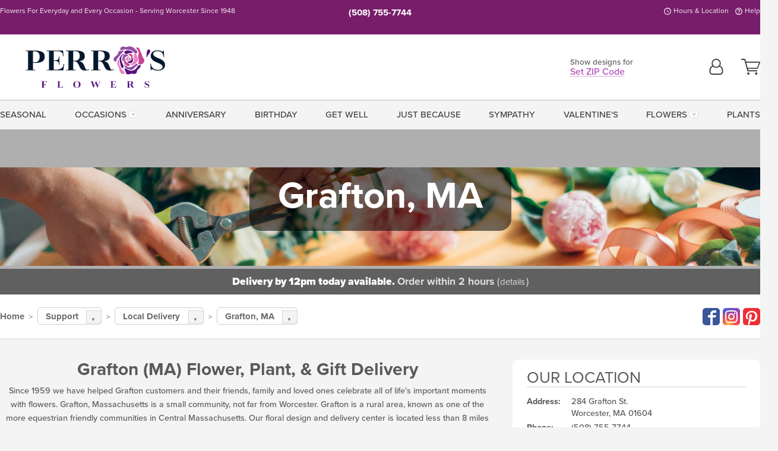

--- FILE ---
content_type: text/html;charset=UTF-8
request_url: https://www.perrosflowers.com/local/grafton-ma-flower-delivery/
body_size: 29277
content:

<!DOCTYPE html>
<html lang="en">
<head>
  <meta charset="utf-8">
  <meta name="viewport" content="width=device-width, initial-scale=1, shrink-to-fit=no">
  <title>Grafton &#x28;MA&#x29; Flower Delivery &#x7c; Perro&#x27;s Flowers</title>
  <meta name="description" content="Send&#x20;beautiful&#x20;flowers,&#x20;plants,&#x20;and&#x20;gifts&#x20;to&#x20;Grafton,&#x20;MA&#x20;from&#x20;your&#x20;trusted&#x20;local&#x20;florist,&#x20;Perro&#x27;s&#x20;Flowers.&#x20;We&#x20;are&#x20;here&#x20;for&#x20;you.">
  
    <link rel='preconnect' href='//use.typekit.net'>
    <link rel='preconnect' href='//cdnjs.cloudflare.com'>
    <link rel='preconnect' href='//ajax.googleapis.com'>
    
      <link rel='preconnect' href='//www.googletagmanager.com'>
    

    <link rel="preload" href="/assets/css/dyn-3ED5CBCE-9BEC-A775-B4CF262F9140AB2A-replace/application.min.css" as="style">

    

  <script>loadjs=function(){var h=function(){},c={},u={},f={};function o(e,n){if(e){var r=f[e];if(u[e]=n,r)for(;r.length;)r[0](e,n),r.splice(0,1)}}function l(e,n){e.call&&(e={success:e}),n.length?(e.error||h)(n):(e.success||h)(e)}function d(r,t,s,i){var c,o,e=document,n=s.async,u=(s.numRetries||0)+1,f=s.before||h,l=r.replace(/[\?|#].*$/,""),a=r.replace(/^(css|img)!/,"");i=i||0,/(^css!|\.css$)/.test(l)?((o=e.createElement("link")).rel="stylesheet",o.href=a,(c="hideFocus"in o)&&o.relList&&(c=0,o.rel="preload",o.as="style")):/(^img!|\.(png|gif|jpg|svg|webp)$)/.test(l)?(o=e.createElement("img")).src=a:((o=e.createElement("script")).src=r,o.async=void 0===n||n),!(o.onload=o.onerror=o.onbeforeload=function(e){var n=e.type[0];if(c)try{o.sheet.cssText.length||(n="e")}catch(e){18!=e.code&&(n="e")}if("e"==n){if((i+=1)<u)return d(r,t,s,i)}else if("preload"==o.rel&&"style"==o.as)return o.rel="stylesheet";t(r,n,e.defaultPrevented)})!==f(r,o)&&e.head.appendChild(o)}function r(e,n,r){var t,s;if(n&&n.trim&&(t=n),s=(t?r:n)||{},t){if(t in c)throw"LoadJS";c[t]=!0}function i(n,r){!function(e,t,n){var r,s,i=(e=e.push?e:[e]).length,c=i,o=[];for(r=function(e,n,r){if("e"==n&&o.push(e),"b"==n){if(!r)return;o.push(e)}--i||t(o)},s=0;s<c;s++)d(e[s],r,n)}(e,function(e){l(s,e),n&&l({success:n,error:r},e),o(t,e)},s)}if(s.returnPromise)return new Promise(i);i()}return r.ready=function(e,n){return function(e,r){e=e.push?e:[e];var n,t,s,i=[],c=e.length,o=c;for(n=function(e,n){n.length&&i.push(e),--o||r(i)};c--;)t=e[c],(s=u[t])?n(t,s):(f[t]=f[t]||[]).push(n)}(e,function(e){l(n,e)}),r},r.done=function(e){o(e,[])},r.reset=function(){c={},u={},f={}},r.isDefined=function(e){return e in c},r}();</script>
  <script>
    var sitePrimaryURL = 'https://www.perrosflowers.com/';
    var siteAlternateURL = 'http://www.perrosflowers.com/';
    var siteCountry = 'US';
  </script>
  
<script>
  var deliveryAddressTypes = [];deliveryAddressTypes.push({id: 1,title: "Residence",info1: "Neighborhood",info1Required: 0,info2: "",info2Required: 0,hasDName: 0,setPhone: 0,showSearch: 0, radioTitle: "", radioRequired: 0, radioValue: "", radioAltValue: "", radioMessage: "", radioAltMessage: ""});deliveryAddressTypes.push({id: 2,title: "Apartment",info1: "Apt Complex",info1Required: 0,info2: "Apt Number",info2Required: 1,hasDName: 0,setPhone: 0,showSearch: 0, radioTitle: "", radioRequired: 0, radioValue: "", radioAltValue: "", radioMessage: "", radioAltMessage: ""});deliveryAddressTypes.push({id: 3,title: "Business",info1: "Company",info1Required: 1,info2: "",info2Required: 0,hasDName: 0,setPhone: 1,showSearch: 1, radioTitle: "", radioRequired: 0, radioValue: "", radioAltValue: "", radioMessage: "", radioAltMessage: ""});deliveryAddressTypes.push({id: 4,title: "Hospital",info1: "Hospital",info1Required: 0,info2: "Room Number",info2Required: 1,hasDName: 0,setPhone: 1,showSearch: 1, radioTitle: "", radioRequired: 0, radioValue: "", radioAltValue: "", radioMessage: "", radioAltMessage: ""});deliveryAddressTypes.push({id: 5,title: "Funeral Home",info1: "Funeral Home",info1Required: 0,info2: "Visitation Time",info2Required: 1,hasDName: 1,setPhone: 1,showSearch: 1, radioTitle: "", radioRequired: 0, radioValue: "", radioAltValue: "", radioMessage: "", radioAltMessage: ""});deliveryAddressTypes.push({id: 6,title: "Church",info1: "Church",info1Required: 0,info2: "Service Time",info2Required: 1,hasDName: 0,setPhone: 1,showSearch: 1, radioTitle: "", radioRequired: 0, radioValue: "", radioAltValue: "", radioMessage: "", radioAltMessage: ""});deliveryAddressTypes.push({id: 7,title: "School",info1: "School",info1Required: 0,info2: "",info2Required: 1,hasDName: 0,setPhone: 1,showSearch: 1, radioTitle: "", radioRequired: 0, radioValue: "", radioAltValue: "", radioMessage: "", radioAltMessage: ""});deliveryAddressTypes.push({id: 8,title: "Other",info1: "Company",info1Required: 0,info2: "",info2Required: 0,hasDName: 0,setPhone: 1,showSearch: 1, radioTitle: "", radioRequired: 0, radioValue: "", radioAltValue: "", radioMessage: "", radioAltMessage: ""});
</script>

<script>
  function cleanupGooglePlacesAddress(address){
    
    // Remove Phone Number
    if ($('#corAddressType').length > 0){
      var addType = deliveryAddressTypes.find((typ) => typ.title===$('#corAddressType').val());
      if (addType && addType.setPhone === 0) address.phone='';
    }
    return address;
  }
</script>

  <style>
    .-lucee-dump {overflow:scroll;}
  </style>
  
<style>
  .navbar-collapse > *,.dropdown-menu,#maincontent,.footer,.seo-footer,.modal:not(.modal-open) { display:none; }

  *,*::before,*::after { box-sizing:border-box; }
  .skip-link { left:0;position:absolute;top:-1000px; }

  body { font-family: "proxima-nova",'Adjusted Arial Fallback',arial,verdana,sans-serif;font-size: .9em;line-height:1.6;margin:0; }
  .img-fluid { height: auto;width: 100%; }
  .entry--header { background:#fff;box-shadow:0 2px 10px rgba(var(--color-shadow),.5);height:60px; }
  .light-mode .entry--header { box-shadow:0 1px 7px rgba(var(--color-shadow),.15); }
  .entry--header .container,.entry-sidebar { display:none; }
  .variationScrollMessage { position: absolute;z-index: -1; }
  .sr-only { background: #000;border:0;color: #fff;clip:rect(0,0,0,0);clip-path:inset(50%);height:1px;margin:-1px;overflow:hidden;padding:0;position:absolute;white-space:nowrap;width:1px; }
  .container { margin:0 auto;max-width:90rem;padding-inline:.9375rem; }
  .row { display:flex;flex-wrap:wrap;margin-inline:-.9375rem; }
  .col { flex-basis:0;flex-grow:1;max-width:100%; }
  h1,h2,h3,h4,h5,h6,.h1,.h2,.h3,.h4,.h5,.h6 { margin: 0 0 .5rem; }
  .col,.col-1,.col-10,.col-11,.col-12,.col-2,.col-3,.col-4,.col-5,.col-6,.col-7,.col-8,.col-9,.col-auto,.col-lg,.col-lg-1,.col-lg-10,.col-lg-11,.col-lg-12,.col-lg-2,.col-lg-3,.col-lg-4,.col-lg-5,.col-lg-6,.col-lg-7,.col-lg-8,.col-lg-9,.col-lg-auto,.col-md,.col-md-1,.col-md-10,.col-md-11,.col-md-12,.col-md-2,.col-md-3,.col-md-4,.col-md-5,.col-md-6,.col-md-7,.col-md-8,.col-md-9,.col-md-auto,.col-sm,.col-sm-1,.col-sm-10,.col-sm-11,.col-sm-12,.col-sm-2,.col-sm-3,.col-sm-4,.col-sm-5,.col-sm-6,.col-sm-7,.col-sm-8,.col-sm-9,.col-sm-auto,.col-xl,.col-xl-1,.col-xl-10,.col-xl-11,.col-xl-12,.col-xl-2,.col-xl-3,.col-xl-4,.col-xl-5,.col-xl-6,.col-xl-7,.col-xl-8,.col-xl-9,.col-xl-auto { min-height:1px;padding-inline:.9375rem;position:relative;width:100%; }
  .align-items-center { align-items:center !important; }
  .justify-content-center { justify-content:center !important; }
  .text-left { text-align:left !important; }
  .text-right { text-align:right !important; }
  .text-center { text-align:center !important; }
  .tooltip { opacity: 0; }
  .feature-area { background: #afafaf;color: #fff;padding: 1.5rem .5rem;position: relative;text-align: center; }
  .feature-area h1,.feature-area .h1 { line-height: .86; }
  .feature-area .container { display: flex;justify-content: center; }
  .feature-bg { align-items: center;display: flex;inset: 0;justify-content: center;overflow: hidden;position: absolute; }
  .feature-bg__wrap,.feature-bg--img,.feature-bg--img img,.feature-bg--video { height: 100%;width: 100%; }
  .feature-bg--img,.feature-bg--img img,.feature-bg--video { flex-grow: 0;min-width: 100vw; }
  .feature-bg--img.feature-constrain,.feature-bg--img img.feature-constrain,.feature-bg--video.feature-constrain { min-height: 130px; }
  .feature-bg--img,.feature-bg--img img { object-fit: cover; }
  .feature-bg--video { aspect-ratio: 16/9;height: auto; }
  .feature-bg--local { inset: 0;position: absolute; }
  .feature-bg + .container { position: relative; }
  .feature-area .h2,.feature-area p { margin: 0; }
  .feature-area:not(.feature__interior) .feature-bg--img,.feature-area:not(.feature__interior) .feature-bg--img img { min-height: 220px; }
  .feature-area.feature-image { background: none;margin: 0 auto;max-width: 1800px;padding: 0; }
  .feature-area.feature-image .container { inset: 50% auto auto 50%;position: absolute;transform: translate(-50%,-50%);width: 100%; }
  .feature-area.feature-image img { height: auto;width: 100%; }
  .feature-message__reorder { display: flex;flex-direction: column; }
  .feature-message__reorder .feature-text-font { margin-top: -.25rem;order: 1; }
  .feature-message__reorder .feature-area-rule { margin: .3rem .35rem .5rem;order: 2; }
  .feature-message__reorder .feature-headline-font { margin-top: .1rem;order: 3; }
  .feature-message__reorder .feature-cta-font { margin-top: 0;order: 4; }
  .feature-message { display: inline-block;padding: 1.15rem 1.25rem 1.4rem; }
  .breadcrumb { display: flex;font-size: .875rem;flex-wrap: wrap;list-style: none;margin: 0;padding: 0;position: relative;top: 2px; }
  .breadcrumb a { font-weight: 700;text-decoration: none; }
  .breadcrumb-text { font-size: 1.25rem;margin: 0;text-transform: uppercase; }
  .breadcrumb .dropdown-toggle { padding: .6rem .875rem .475rem; }
  .product-info { background: #fff;border-top: 1px solid #d5d5d5;padding-bottom: .125rem; }
  .product-info .row { display: flex;justify-content: space-between; }
  .product-info .row > .text-right { align-items: center;display: flex;justify-content: flex-end; }
  .product-info__interior { margin-bottom: 1.25rem; }
  .product-info__interior img { margin-left: 5px; }
  .product-info__interior img > .container > .row { align-items: center; }
  .footer__banner a { width: 100%; }


  
    body { background:#f4f4f4;text-align:left; }
    header,.btn { background:#fff;--nav-bgz: 3px;--nav-bg: 2.5625rem; }
    header:has(.nav-camelcase) { --nav-bg: 2.59rem; }
    .header-bar { background:rgba(var(--color-theme-dk),1);font-size:.01rem;height:36px;position:relative; }
    .logo-bar { flex-shrink:1;padding:.75rem 0 .8rem; }
    .logo-bar .logo-link { display:block;line-height: 0;max-height:80px; }
    .logo-bar .svg-logo { height:auto;width:auto; }
    .logo-bar img,.logo-bar .svg-logo { max-height:var(--logo-mxh,80px);max-width: var(--logo-mxw,275px); }
    .selectize-input > input { border:0;color:inherit; }
    .form-control,.header-bar,.shopping-filter,.shopping-filter > a,.notice,.notice a { color:transparent }
    .form-control { background:#fff;border-radius:7px;border:2px solid #c8c8c8;box-shadow:none;display:block;padding:.625rem .875rem .5625rem;width:100%; }
    .notice { background:#606060;display:block;height:43px; }

    
      .navbar-collapse > nav:nth-child(2) { display:block; }
      .form-header-search { display:flex; }
      .form-header-search .form-control { border-radius:5px 0 0 5px;padding:.6rem 0 .6rem 1rem; }
      .form-header-search .btn-search { align-items:center;border:2px solid #cdcdcd;border-left:0;border-radius:0 5px 5px 0;display:flex;margin-left:-2px;padding:0;width:auto; }
      .form-header-search .btn-search img { margin:0 1rem;opacity:.8; }
      .selectize-control { height:43px; }
      .account-nav { align-items:center;display:flex; }
      .account-nav-icons { list-style:none;line-height:.8;margin:0 0 -2px auto;padding:0 !important;white-space:nowrap; }
      .account-nav-icons .dropdown-toggle { display: block;max-width: 24px; }
      .account-nav-icons svg { fill:#444;transition:fill .3s; }
      .basket-count { color:transparent;position:absolute; }
      .navbar > .container { display:flex; }
      .navbar-collapse { flex-basis: 100%; }
      .navbar-nav { list-style:none;display:flex;flex-wrap:wrap;justify-content:space-between;margin:0;padding:0; }
      .navbar-nav:not(.nav-camelcase) { text-transform: uppercase; }
      .navbar-nav .nav-link { align-items: center;display: flex;font-size: 17.6px;padding: .4rem .7rem .475rem;text-decoration: none; }
      .navbar-nav .dropdown-item { text-transform: none !important; }
      .nav-item .dropdown-toggle:after { margin-left: .3125rem; }
      .dropdown-toggle:after { content: "";display: inline-block;width: 16px; }
    

    @media(max-width:26.25rem) {
      .feature-bg--video { height: 310px;min-width: 1000vw; }
    }

    @media(min-width:28.125rem) {
      .logo-bar img,.logo-bar .svg-logo { --logo-mxw:250px; }
    }

    /* XS */
    @media(max-width:767px) {
      #maincontent { display: block; }
      .header-bar,.account-nav-icons,.is-home #maincontent > style ~ *:not(.feature-area),.hidden-xs { display:none; }
      header { align-items:center;display:flex !important;flex-wrap:wrap;justify-content:space-between;position:relative; }
      .logo-bar { max-width:calc(100vw - 9.5rem); }
      .logo-bar .svg-logo { width:calc(100vw - 200px); }
      .logo-bar img,.logo-bar .svg-logo { height:auto;margin:0 -.9375rem;--logo-mxh:85px;--logo-mxw: calc(100% + 1.875rem); }
      .logo-bar .logo-link { max-height:85px; }
      .feature-area { max-width: 100vw;overflow: hidden; }
      .breadcrumb { width: 100%; }
      .breadcrumb-item > a:not(.dropdown-toggle) { display: none; }
      .product-info { overflow: hidden; }
      .product-info .container { margin-top: -4px; }
      .breadcrumb .dropdown-toggle { display: block;margin: 0 -.9375rem; }

      
        header > div { margin-top:2rem; }
        .header-phone-toggler,.accountNav-search,.navbar-toggler { background:rgba(244,244,244,.3);border:1px solid #d5d5d5;border-radius:.3125rem;height:43px;min-width:43px; }
        .header-phone-toggler,.accountNav-search{ flex-shrink:0;line-height:0;margin:2.2em .9375rem 0 1.1rem; }
        .accountNav-search{ position:relative;top:1px }
        .accountNav-search img { opacity:.8; }
        .header-zip-filter { background:rgba(var(--color-theme-dk),1);height:32px;inset: 0 auto auto 0;position:absolute; }
        .form-header-search .btn-search img { margin:0 .75rem 0 .5rem; }
        .account-nav { justify-content:center; }
        .account-nav .filter-label { display:inline; }
        .navbar { margin-top: 2.2em;order:-1; }
        .navbar-collapse { inset: 0 auto auto -250px;position:fixed;width:250px; }
        .logo-bar .form-header-search .btn-search img { position:relative;top:-1px; }
      
    }

    /* SM */
    @media(min-width:48rem) {
      .col-sm-5 { flex:0 0 41.6666666667%;max-width:41.6666666667%; }
      .col-sm-3 { flex:0 0 25%;max-width:25%; }
      .logo-bar { padding:1.25rem 0; }
      .logo-bar img,.logo-bar .svg-logo { --logo-mxw:180px; }
      .accountNav-search { background: transparent;border: 0;height: 25px;padding: 1px;position: relative;top: -3px;width: 25px; }
      .accountNav-search svg { height: 100%;max-height: 25px;width: 100%; }
      .feature-area { padding: 2rem 0; }
      .feature-bg--img.feature-constrain,.feature-bg--img img.feature-constrain,.feature-bg--video.feature-constrain { min-height: 150px; }
      .feature-message__reorder .feature-area-rule { margin: .25rem .35rem .55rem; }
      .feature-message { padding: 1.5rem 1.75rem 1.75rem; }
      .feature-message.feature-message--right { margin-left: auto;margin-right: 0; }
      .feature-message.feature-message--right.feature-message__border { margin-right: 13px; }
      .feature-message.feature-message--left { margin-left: 0;margin-right: auto; }
      .feature-message.feature-message--left.feature-message__border { margin-left: 13px; }
      .breadcrumb { gap: .7rem 0; }
      .breadcrumb .dropdown-toggle { line-height: 1.25;margin: -3px 0 -2px;padding: .3125rem 2.4rem .1875rem .8125rem; }
      .product-info { padding: 1.075rem 0 1.2rem; }
      .product-info__interior { margin-bottom: 1.75rem; }
      .product-info > .container > .row:has(.breadcrumb) { display: grid;gap: .9375rem;grid-template-columns: 1fr max-content;padding-inline: .9375rem; }
      .product-info > .container > .row:has(.breadcrumb) > * { max-width: 100%;padding: 0;width: 100%; }

      
        .header-phone-toggler,.navbar-toggler,.accountNav-search.visible-xs,.nav-item.visible-xs { display:none; }
        .account-nav-icons li { display:inline-block;position: relative }
        .account-nav-icons li:not(:first-child) { padding-left: 16px; }
        .account-nav-icons li:not(:last-child) { margin-right:10px; }
        .account-nav-icons li + li:before { background:rgba(213,213,213,.55);content:"";display:block;inset:0 auto 3px 0;position: absolute;width:2px; }
        .form-header-search .form-control { border-radius:50px 0 0 50px;padding:.625rem 0 .625rem 1.25rem; }
        .form-header-search .btn-search { border-radius:0 50px 50px 0;padding-bottom:4px; }
        .dropdown-toggle { font-size:.9rem; }
        .dropdown-toggle:after { width: 12px; }
        .navbar { background-image:repeating-linear-gradient(to bottom,#d5d5d5,#d5d5d5 2px,#f4f4f4 var(--nav-bgz),#f4f4f4 var(--nav-bg));height:54px; }
        .navbar-nav .nav-link { font-size: 12.8px;min-height: 41.283px;padding: .7rem .4rem .6rem;white-space: nowrap; }
      
    }

    @media(max-width:61.999rem) {
      
        .account-nav-icons svg { height:26px; }
      
    }

    /* MD */
    @media(min-width:62rem) {
      .logo-bar img,.logo-bar .svg-logo { --logo-mxw:235px; }
      .col-md-4 { flex:0 0 33.3333333333%;max-width:33.3333333333%; }
      .feature-area { padding: 4rem 0; }
      .feature-area:not(.feature__interior) .feature-bg--img,.feature-area:not(.feature__interior) .feature-bg--img img { min-height: 350px; }
      .feature-message__reorder .feature-text-font { margin-top: -.5rem; }
      .feature-message__reorder .feature-area-rule { margin: .45rem 1rem .4rem; }
      .feature-message__reorder .feature-headline-font { margin-top: .4rem; }
      .feature-message__reorder .feature-cta-font { margin-top: .25rem; }
      .feature-message { margin: 0 5vw;padding: 1.816rem 2rem 2.125rem; }
      .breadcrumb { font-size: .9375rem; }
      .product-info { padding: 1.375rem 0; }
      .product-info__interior { margin-bottom: 2.25rem; }

      
        .dropdown-toggle { font-size:1rem; }
        .dropdown-toggle:after { width: 13px; }
        .navbar { --nav-bgz: 2px;--nav-bg: 2.75rem; }
        .navbar:has(.nav-camelcase) { --nav-bg: 2.84rem; }
        .navbar-nav .nav-link { font-size: 13.6px;min-height: 45.5px;padding: .65rem .45rem .55rem; }
        .navbar-collapse:not(:has(.nav-camelcase)) .navbar-nav .nav-link { padding-block: .8rem .7rem; }
      
    }

    @media(max-width:74.999rem) {
      
    }

    /* LG */
    @media(min-width:75rem) {
      .header-bar { height:37px; }
      .logo-bar img,.logo-bar .svg-logo { --logo-mxh:90px; }
      .logo-bar .logo-link { max-height:90px; }
      .col-lg-3 { flex:0 0 33.3333333333%;max-width:33.3333333333%; }
      .feature-message__reorder .feature-area-rule { margin: .5rem 1.5rem; }

      
        .dropdown-toggle:after { width: 16px; }
        .navbar { --nav-bg: 3.1875rem; }
        .navbar:has(.nav-camelcase) { --nav-bg: 3.11rem; }
        .navbar-nav .nav-link { font-size: 15.2px;min-height: 50px;padding-inline: .5rem; }
        .navbar-collapse:not(:has(.nav-camelcase)) .navbar-nav .nav-link { padding-top: .9rem; }
      
    }

    /* XL */
    @media(min-width:90rem) {
      .header-bar { height:38.55px; }
      .feature-message { margin: 0 10rem; }

      
        .navbar { --nav-bgz: 3px;--nav-bg: 3.375rem; }
        .navbar:has(.nav-camelcase) { --nav-bg: 3.37rem; }
        .navbar-nav .nav-link { font-size: 17.6px;min-height: 54px;padding-inline: .7rem; }
      
    }
  


  /*  Turn off dark product bars in Safari < 18  */
  @supports (hanging-punctuation: first) and (font: -apple-system-body) and (-webkit-appearance: none) {
    @supports not (content-visibility: auto) { .product-list.product-backgrounds .product-card:before { display: none !important; }}
  }
</style>
<style>
  :root {
    --color-theme:      178, 74, 186;
    --color-theme-dk:   119, 29, 106;
    --color-theme-md:   212, 153, 216;
    --color-theme-lt:   236, 212, 238;
    --color-theme-xlt:  235, 209, 237;
    
    --color-action-themed:     83, 131, 33;
    --color-action-themed-dk:  52, 81, 20;
    --color-action-themed-md:  71, 130, 8;
    --color-action-themed-lt:  152, 214, 86;
  }

  /*   Theme Overrides   */
  .btn-primary-o:is(:hover,:active,:focus),.btn-link:is(:hover,:active,:focus),.btn-primary:is(:hover,:active,:focus),.btn-feature:is(:hover,:active,:focus),
  header:not(.header-config) ~ #maincontent a:not([class]):is(:hover,:active,:focus) {
    color: rgba(102,41,107,1) !important;
  }


  /*   Chrome Overscroll Override   */
  html:has(.header-search-ready) { background: #771d6a; }
</style>


<meta name="theme-color" content="#771d6a" />


    <script>
      loadjs([
        '//use.typekit.net/djj0rkk.css',
        '/assets/css/dyn-3ED5CBCE-9BEC-A775-B4CF262F9140AB2A-replace/application.min.css'
      ], 'maincss',{numRetries:2});
    </script>

    
      <style>
        :root { --serif-font: "proxima-nova"; }
      </style>
    
    <link rel="canonical" href="https://www.perrosflowers.com/local/grafton-ma-flower-delivery/" />
  
    <link rel="apple-touch-icon" sizes="180x180" href="/images/v4/favicons/apple-touch-icon.png?v=n5LRbbQr7M">
    <link rel="icon" type="image/png" sizes="32x32" href="/images/v4/favicons/favicon-32x32.png?v=n5LRbbQr7M">
    <link rel="icon" type="image/png" sizes="16x16" href="/images/v4/favicons/favicon-16x16.png?v=n5LRbbQr7M">
    <link rel="mask-icon" href="/images/v4/favicons/safari-pinned-tab.svg?v=n5LRbbQr7M" color="#704787">
    <link rel="shortcut icon" href="/images/v4/favicons/favicon.ico?v=n5LRbbQr7M">
    <meta name="msapplication-TileColor" content="#704787">
    <meta name="msapplication-config" content="/images/v4/favicons/browserconfig.xml?v=n5LRbbQr7M">
    <meta name="theme-color" content="#704787">
  <meta name="p:domain_verify" content="bcd2ee4d6fcfb5d95ce332f31f3c54cf"/> 
    <meta property="og:type" content="website" />
    
      <meta property="og:title" content="Grafton&#x20;&#x28;MA&#x29;&#x20;Flower&#x20;Delivery&#x20;&#x7c;&#x20;Perro&#x27;s&#x20;Flowers" />
    
    <meta property="og:image" content="/images/v4/misc/logo.png" />
    
      <meta name="og:url" content="https://www.perrosflowers.com/local/grafton-ma-flower-delivery/" />
    
      <meta property="og:description" content="Send&#x20;beautiful&#x20;flowers,&#x20;plants,&#x20;and&#x20;gifts&#x20;to&#x20;Grafton,&#x20;MA&#x20;from&#x20;your&#x20;trusted&#x20;local&#x20;florist,&#x20;Perro&#x27;s&#x20;Flowers.&#x20;We&#x20;are&#x20;here&#x20;for&#x20;you." />
    
    <meta property="og:site_name" content="Perro&#x27;s&#x20;Flowers" />

    
      <meta name="twitter:url" content="https://www.perrosflowers.com/local/grafton-ma-flower-delivery/" />
    
    <meta name="twitter:card" content="summary" />
    
      <meta name="twitter:title" content="Grafton&#x20;&#x28;MA&#x29;&#x20;Flower&#x20;Delivery&#x20;&#x7c;&#x20;Perro&#x27;s&#x20;Flowers" />
    
    <meta name="twitter:image" content="/images/v4/misc/logo.png"/>
    
      <meta name="twitter:description" content="Send&#x20;beautiful&#x20;flowers,&#x20;plants,&#x20;and&#x20;gifts&#x20;to&#x20;Grafton,&#x20;MA&#x20;from&#x20;your&#x20;trusted&#x20;local&#x20;florist,&#x20;Perro&#x27;s&#x20;Flowers.&#x20;We&#x20;are&#x20;here&#x20;for&#x20;you." />
    
  <meta name="generator" content="FlowerManager - GravityFree Floral Ecommerce Solutions">
  
  <meta name="yandex" content="noyaca">
  
<!-- footer --><script>window.fmt_dl=window.fmt_dl||{};fmt_dl.items=[];</script>
      <script>
        !function(f,b,e,v,n,t,s)
        {if(f.fbq)return;n=f.fbq=function(){n.callMethod?
        n.callMethod.apply(n,arguments):n.queue.push(arguments)};
        if(!f._fbq)f._fbq=n;n.push=n;n.loaded=!0;n.version='2.0';
        n.queue=[];t=b.createElement(e);t.async=!0;
        t.src=v;s=b.getElementsByTagName(e)[0];
        s.parentNode.insertBefore(t,s)}(window,document,'script',
        'https://connect.facebook.net/en_US/fbevents.js');
      </script><script type="application/ld+json">{"@context":"https://schema.org","@type":"Service","serviceType":"Flower Delivery","areaServed":{"@type":"City","name":"Grafton, MA"}}</script>
      <script type="application/ld+json">
        {
          "@context": "http://schema.org",
          "@type": "WebSite",
          "name": "Perro's Flowers",
          "url": "https://www.perrosflowers.com/",
          "potentialAction": {
            "@type": "SearchAction",
            "target": "https://www.perrosflowers.com/search/?keyword={search_term}&gsitesearch",
            "query-input": "required name=search_term"
          }
        }
      </script>
    
      <script>
        !function(e){if(!window.pintrk){window.pintrk=function(){window.pintrk.queue.push(
          Array.prototype.slice.call(arguments))};var
          n=window.pintrk;n.queue=[],n.version="3.0";var
          t=document.createElement("script");t.async=!0,t.src=e;var
          r=document.getElementsByTagName("script")[0];r.parentNode.insertBefore(t,r)}}("https://s.pinimg.com/ct/core.js");
      </script><script>window.fmt_gtm_dl=window.fmt_gtm_dl||[];window.fmt_gtm_dl.push({'gtm.start':new Date().getTime(),'event':'gtm.js'});loadjs(['//www.googletagmanager.com/gtm.js?id=GTM-K6W3X7B&l=fmt_gtm_dl'], 'gtm_ljs');</script></head>
<body class="navigation-reveal">
  
  <a href="#maincontent" class="skip-link">Skip to main content</a>
  <svg viewBox="0 0 60 60" version="1.1" xmlns="http://www.w3.org/2000/svg" style="display: none;">
  <defs>
    
    <path aria-label="Access your account" id="account" d="M18.5 11.8C20.6 12.4 23.6 14.5 23.6 21.4 23.6 24.5 21.3 27 18.4 27L5.6 27C2.7 27 0.4 24.5 0.4 21.4 0.4 14.5 3.4 12.4 5.5 11.8 4.7 10.6 4.3 9.2 4.3 7.7 4.3 3.5 7.8 0 12 0 16.2 0 19.7 3.5 19.7 7.7 19.7 9.2 19.3 10.6 18.5 11.8ZM12 1.9C8.8 1.9 6.2 4.5 6.2 7.7 6.2 10.9 8.8 13.5 12 13.5 15.2 13.5 17.8 10.9 17.8 7.7 17.8 4.5 15.2 1.9 12 1.9ZM18.4 25.1C20.2 25.1 21.6 23.4 21.6 21.4 21.6 16.6 20 13.7 17.1 13.5 15.7 14.7 13.9 15.4 12 15.4 10.1 15.4 8.3 14.7 6.9 13.5 4 13.7 2.4 16.6 2.4 21.4 2.4 23.4 3.8 25.1 5.6 25.1L18.4 25.1 18.4 25.1Z" />
    <path aria-label="View your shopping cart" id="cart" d="M12.1 23C13.2 23 14.1 23.9 14.1 25 14.1 26.1 13.2 27 12.1 27 11 27 10.1 26.1 10.1 25 10.1 23.9 11 23 12.1 23ZM23.4 25C23.4 23.9 24.3 23 25.4 23 26.5 23 27.4 23.9 27.4 25 27.4 26.1 26.5 27 25.4 27 24.3 27 23.4 26.1 23.4 25ZM28.2 16.2C28.2 16.3 27.9 16.9 27.3 16.9L11.5 16.9 12.1 19.2 26.2 19.2C26.9 19.2 27.3 19.6 27.3 20.2 27.3 20.7 26.9 21.2 26.2 21.2L10.4 21.2 5.4 2.2 1.1 2.1C0.5 2.1 0 1.5 0 0.9 0 0.4 0.5 0 1.1 0L6 0C6.5 0 7 0.4 7.1 0.9L8.2 4.8 30.2 4.8C30.7 4.8 31.1 4.9 31.4 5.2 31.9 5.5 32.1 6.2 31.9 6.8L28.2 16.2ZM10.9 15.2L26.8 15.2 30 6.8 8.6 6.8 10.9 15.2Z" />
    <path aria-label="Call us" id="phone" d="M20.4 17.5C19.8 17.3 19.1 17.5 18.5 18L16.5 20 15.2 19.1C12.6 17.3 10.5 15.3 8.9 12.8L8.1 11.4 10.1 9.4C10.5 9 10.7 8.2 10.5 7.6 10 6.5 9.8 5.2 9.6 4 9.5 3.1 8.8 2.5 7.9 2.5L4 2.5C3.6 2.6 3.2 2.8 2.9 3.1 2.7 3.4 2.5 3.9 2.5 4.5 2.8 7.9 4.1 11.6 6.1 14.7 7.9 17.5 10.5 20.1 13.3 21.9 16.3 23.9 19.9 25.1 23.5 25.5L23.8 25.5C24.3 25.5 24.7 25.3 24.9 25.1 25.3 24.6 25.5 24.1 25.5 23.8L25.5 20.1C25.5 19.2 24.9 18.5 24 18.4 22.8 18.2 21.5 18 20.4 17.5ZM24.3 16.4C26.1 16.7 27.5 18.3 27.5 20.1L27.5 23.8C27.5 24.8 27 25.7 26.4 26.4 25.8 27.1 24.8 27.5 23.8 27.5L23.4 27.5C19.5 27.1 15.5 25.8 12.2 23.6 9.1 21.6 6.4 18.9 4.4 15.8 2.3 12.5 0.9 8.5 0.5 4.6 0.5 3.6 0.7 2.6 1.4 1.9 2 1.1 2.8 0.6 3.8 0.5L7.9 0.5C9.7 0.5 11.3 1.9 11.6 3.7 11.7 4.8 12 5.9 12.3 6.9 12.8 8.3 12.5 9.9 11.5 10.9L10.6 11.7C12.1 14.1 14.1 15.9 16.3 17.4L17.1 16.5C18.3 15.5 19.7 15.2 21.1 15.7 22.1 16 23.2 16.3 24.3 16.4Z" />
    <path aria-label="Chat bubble" id="bubble" d="M20.9 20.1C20.9 20 20.9 19.8 20.8 19.7L20.7 18.4 21.8 17.7C24.4 16 25.9 13.6 25.9 11 25.9 6.2 20.7 2.1 14 2.1 7.3 2.1 2.1 6.2 2.1 11 2.1 15.8 7.3 19.9 14 19.9 14.2 19.9 14.4 19.9 14.6 19.9L16.1 19.8 16.7 21.3C16.9 22.2 17.1 23.1 17.1 24 17.1 24.4 17.1 24.9 17 25.3 19.3 24.4 20.9 22.4 20.9 20.1ZM23 20.1C23 24.5 18.9 28 14 28 13.8 28 13.7 28 13.6 28 14.5 26.9 15 25.5 15 24 15 23.3 14.9 22.6 14.7 22 14.4 22 14.2 22 14 22 6.3 22 0 17.1 0 11 0 4.9 6.3 0 14 0 21.7 0 28 4.9 28 11 28 14.4 26 17.5 22.9 19.5 23 19.7 23 19.9 23 20.1Z" />
    <path aria-label="Flower icon" id="flower" d="M28.3 10.4C30 12.5 29.9 16 28.1 18.1 27.6 18.7 26.4 19.7 24.5 19.7 24.5 19.7 24.5 19.7 24.5 19.7 25.4 21.4 25.1 22.9 24.8 23.7 23.9 25.9 21.4 27.5 19 27.5 18.7 27.5 18.4 27.5 18 27.4 17.2 27.3 15.8 26.7 14.8 25.1 13.8 26.7 12.3 27.2 11.5 27.3 8.8 27.7 5.8 25.9 4.9 23.3 4.6 22.6 4.4 21 5.3 19.4 3.4 19.3 2.2 18.2 1.7 17.6 0 15.5 0.1 12 1.9 9.9 2.4 9.3 3.6 8.3 5.5 8.3 5.5 8.3 5.5 8.3 5.5 8.3 4.6 6.6 4.9 5.1 5.2 4.3 6.2 1.8 9.3 0.1 12 0.6 12.8 0.7 14.2 1.3 15.2 2.9 16.2 1.3 17.7 0.8 18.5 0.7 21.2 0.3 24.2 2.1 25.1 4.7 25.4 5.4 25.6 7 24.7 8.6 26.6 8.7 27.8 9.8 28.3 10.4ZM24.6 10.6L21.3 10.5 22.9 7.6C23.4 6.8 23.4 6 23.2 5.3 22.6 3.7 20.6 2.4 18.8 2.7 18.1 2.8 17.4 3.2 16.9 4L15.1 6.8 13.5 3.9C13 3.1 12.3 2.7 11.6 2.6 9.9 2.2 7.7 3.4 7.1 5 6.8 5.7 6.8 6.5 7.3 7.4L8.9 10.3 5.5 10.3C4.6 10.3 3.9 10.7 3.4 11.2 2.2 12.6 2.2 15 3.3 16.3 3.8 16.9 4.4 17.3 5.4 17.4L8.7 17.5 7.1 20.4C6.6 21.2 6.6 22 6.8 22.7 7.4 24.3 9.4 25.6 11.2 25.3 11.9 25.2 12.6 24.8 13.1 24L14.9 21.2 16.5 24.1C17 24.9 17.7 25.3 18.4 25.4 18.6 25.5 18.8 25.5 19 25.5 20.6 25.5 22.3 24.4 22.9 23 23.2 22.3 23.2 21.5 22.7 20.6L21.1 17.7 24.5 17.7C25.4 17.7 26.1 17.3 26.6 16.8 27.8 15.4 27.8 13 26.7 11.7 26.2 11.1 25.6 10.7 24.6 10.6ZM11.5 19.8C10 18.8 8.9 17.4 8.5 15.6 8 13.9 8.3 12.1 9.2 10.5 10.5 8.5 12.7 7.2 15 7.2 16.2 7.2 17.4 7.6 18.5 8.2 20 9.1 21.1 10.6 21.5 12.4 22 14.1 21.7 15.9 20.8 17.5 18.9 20.6 14.7 21.7 11.5 19.8ZM12.6 18C14.8 19.4 17.7 18.7 19.1 16.4 19.7 15.3 19.9 14.1 19.6 12.8 19.3 11.6 18.5 10.6 17.4 9.9 16.7 9.5 15.8 9.2 15 9.2 13.4 9.2 11.8 10.1 10.9 11.5 10.3 12.6 10.1 13.9 10.4 15.1 10.7 16.4 11.5 17.4 12.6 18Z" />
    <path aria-label="Visit us on Facebook" id="facebook" d="M29 5.4L29 23.6C29 26.6 26.6 29 23.6 29L5.4 29C2.4 29 0 26.6 0 23.6L0 5.4C0 2.4 2.4 0 5.4 0L23.6 0C26.6 0 29 2.4 29 5.4ZM18.8 8L23 8 23 4 18.9 4C16.3 4 13 6 13 10.3L13 12 9 12 9 16 13 16 13 29 17 29 17 16 22 16 22.9 12 17 12 17 10C17 8.8 18 8 18.8 8Z" />
    <path aria-label="Visit us on Twitter" id="twitter" d="M29 5.4L29 23.6C29 26.6 26.6 29 23.6 29L5.4 29C2.4 29 0 26.6 0 23.6L0 5.4C0 2.4 2.4 0 5.4 0L23.6 0C26.6 0 29 2.4 29 5.4ZM24 9.8C23.3 10.1 22.6 10.3 21.8 10.4 22.6 9.9 23.2 9.2 23.5 8.3 22.7 8.7 21.9 9 21 9.2 20.3 8.5 19.3 8 18.2 8 16 8 14.3 9.7 14.3 11.8 14.3 12.1 14.3 12.4 14.4 12.7 11.1 12.5 8.2 11 6.3 8.7 6 9.2 5.8 9.9 5.8 10.6 5.8 11.9 6.4 13.1 7.4 13.8 6.8 13.7 6.2 13.6 5.6 13.3L5.6 13.3C5.6 15.2 7 16.7 8.8 17 8.5 17.1 8.2 17.2 7.9 17.2 7.6 17.2 7.4 17.1 7.1 17.1 7.6 18.6 9.1 19.7 10.8 19.7 9.4 20.7 7.8 21.4 5.9 21.4 5.6 21.4 5.3 21.3 5 21.3 6.7 22.4 8.8 23 11 23 18.1 23 22.1 17.2 22.1 12.2 22.1 12.1 22.1 11.9 22.1 11.7 22.8 11.2 23.5 10.5 24 9.8L24 9.8Z" />
    <path aria-label="Visit us on X" id="xtwitter" d="m9.2 8.5 9.1 11.9h1.4l-9-11.9H9.2zM23.6 0H5.4C2.4 0 0 2.4 0 5.4v18.2c0 3 2.4 5.4 5.4 5.4h18.2c3 0 5.4-2.4 5.4-5.4V5.4c0-3-2.4-5.4-5.4-5.4zm-6 21.9-4-5.2-4.5 5.2H6.6l5.9-6.7-6.2-8.1h5.2l3.6 4.7 4.1-4.7h2.5l-5.5 6.3 6.5 8.5h-5.1z" />
    <path aria-label="Visit us on Instagram" id="instagram" d="M29 5.4L29 23.6C29 26.6 26.6 29 23.6 29L5.4 29C2.4 29 0 26.6 0 23.6L0 5.4C0 2.4 2.4 0 5.4 0L23.6 0C26.6 0 29 2.4 29 5.4ZM14.5 4C11.7 4 11.3 4 10.2 4.1 9.1 4.1 8.3 4.3 7.6 4.5 6.9 4.8 6.3 5.2 5.8 5.8 5.2 6.3 4.8 6.9 4.6 7.6 4.3 8.3 4.1 9.1 4.1 10.2 4 11.3 4 11.7 4 14.5 4 17.4 4 17.7 4.1 18.8 4.1 19.9 4.3 20.7 4.6 21.4 4.8 22.1 5.2 22.7 5.8 23.2 6.3 23.8 6.9 24.2 7.6 24.4 8.3 24.7 9.1 24.9 10.2 24.9 11.3 25 11.6 25 14.5 25 17.4 25 17.7 25 18.8 24.9 19.9 24.9 20.7 24.7 21.4 24.4 22.1 24.2 22.7 23.8 23.2 23.2 23.8 22.7 24.2 22.1 24.4 21.4 24.7 20.7 24.9 19.9 24.9 18.8 25 17.7 25 17.4 25 14.5 25 11.7 25 11.3 24.9 10.2 24.9 9.1 24.7 8.3 24.4 7.6 24.2 6.9 23.8 6.3 23.2 5.8 22.7 5.2 22.1 4.8 21.4 4.6 20.7 4.3 20 4.1 18.8 4.1 17.7 4 17.4 4 14.5 4ZM14.5 5.9C17.3 5.9 17.6 5.9 18.7 6 19.8 6 20.3 6.2 20.7 6.3 21.2 6.5 21.5 6.7 21.9 7.1 22.3 7.5 22.5 7.8 22.7 8.3 22.8 8.7 23 9.2 23.1 10.3 23.1 11.4 23.1 11.7 23.1 14.5 23.1 17.3 23.1 17.6 23.1 18.7 23 19.8 22.8 20.3 22.7 20.7 22.5 21.2 22.3 21.5 21.9 21.9 21.5 22.3 21.2 22.5 20.7 22.7 20.3 22.8 19.8 23 18.8 23 17.6 23.1 17.3 23.1 14.5 23.1 11.7 23.1 11.4 23.1 10.3 23 9.2 23 8.7 22.8 8.3 22.7 7.8 22.5 7.5 22.3 7.1 21.9 6.7 21.5 6.5 21.2 6.3 20.7 6.2 20.3 6 19.8 6 18.7 5.9 17.6 5.9 17.3 5.9 14.5 5.9 11.7 5.9 11.4 6 10.3 6 9.2 6.2 8.7 6.3 8.3 6.5 7.8 6.7 7.5 7.1 7.1 7.5 6.7 7.8 6.5 8.3 6.3 8.7 6.2 9.2 6 10.3 6 11.4 5.9 11.7 5.9 14.5 5.9ZM14.5 9.1C11.5 9.1 9.1 11.5 9.1 14.5 9.1 17.5 11.5 19.9 14.5 19.9 17.5 19.9 19.9 17.5 19.9 14.5 19.9 11.5 17.5 9.1 14.5 9.1ZM14.5 18C12.6 18 11 16.4 11 14.5 11 12.6 12.6 11 14.5 11 16.4 11 18 12.6 18 14.5 18 16.4 16.4 18 14.5 18ZM21.4 8.9C21.4 8.2 20.8 7.6 20.1 7.6 19.4 7.6 18.9 8.2 18.9 8.9 18.9 9.6 19.4 10.2 20.1 10.2 20.8 10.2 21.4 9.6 21.4 8.9Z" />
    <path aria-label="Visit us on Pinterest" id="pinterest" d="M23.6 0C26.6 0 29 2.4 29 5.4L29 23.6C29 26.6 26.6 29 23.6 29L9.9 29C10.5 28.1 11.5 26.6 11.9 25 11.9 25 12.1 24.4 12.9 21.1 13.4 22.1 14.9 22.9 16.4 22.9 21 22.9 24.2 18.7 24.2 13 24.2 8.8 20.6 4.8 15.1 4.8 8.3 4.8 4.8 9.7 4.8 13.8 4.8 16.3 5.8 18.4 7.8 19.3 8.1 19.4 8.4 19.3 8.5 18.9 8.6 18.7 8.7 18 8.8 17.8 8.9 17.4 8.8 17.3 8.6 17 8 16.3 7.6 15.4 7.6 14.1 7.6 10.5 10.3 7.3 14.7 7.3 18.5 7.3 20.7 9.6 20.7 12.8 20.7 16.9 18.8 20.4 16.1 20.4 14.6 20.4 13.5 19.2 13.8 17.6 14.3 15.8 15.1 13.9 15.1 12.6 15.1 11.4 14.5 10.4 13.2 10.4 11.6 10.4 10.4 12 10.4 14.1 10.4 14.1 10.4 15.5 10.9 16.4 9.3 23 9 24.2 9 24.2 8.6 25.9 8.8 28 8.9 29L5.4 29C2.4 29 0 26.6 0 23.6L0 5.4C0 2.4 2.4 0 5.4 0L23.6 0 23.6 0Z" />
    <path aria-label="Connect with us on Linkedin" id="linkedin" d="M23.6 0C26.6 0 29 2.4 29 5.4L29 23.6C29 26.6 26.6 29 23.6 29L5.4 29C2.4 29 0 26.6 0 23.6L0 5.4C0 2.4 2.4 0 5.4 0L23.6 0ZM10.9 10.9L7.3 10.9 7.3 23.6 10.9 23.6 10.9 10.9ZM16.3 10.9L12.7 10.9 12.7 23.6 16.3 23.6 16.3 16.3C16.3 15.3 17.1 14.5 18.1 14.5 19.1 14.5 19.9 15.3 19.9 16.3L19.9 16.3 19.9 23.6 23.6 23.6 23.6 15.4C23.6 12.9 21.7 10.9 19.5 10.9 18.2 10.9 17.1 12.1 16.3 13.1L16.3 13.1 16.3 10.9ZM9.1 5.4C8.1 5.4 7.3 6.2 7.3 7.3 7.3 8.3 8.1 9.1 9.1 9.1 10.1 9.1 10.9 8.3 10.9 7.3 10.9 6.2 10.1 5.4 9.1 5.4Z" />
    <path aria-label="Arrow" id="arrow" d="M11.7 4.8L7.4 7.5 11.7 10.2 11.7 14.6 0.3 7.5 11.7 0.4 11.7 4.8Z" />
    <path aria-label="What does this mean?" id="question" d="M6.4 7.9C6.4 8.3 6.6 8.7 6.8 9L8.1 8.6C8 8.5 7.9 8.3 7.9 8.1 7.9 7.6 8.3 7.4 8.7 7 9.3 6.7 9.9 6.2 9.9 5.2 9.9 4.1 9 3.3 7.4 3.3 6.4 3.3 5.4 3.7 4.8 4.4L5.8 5.5C6.2 5.1 6.7 4.8 7.3 4.8 7.9 4.8 8.2 5.1 8.2 5.5 8.2 5.8 7.9 6.1 7.5 6.3 7 6.7 6.4 7.1 6.4 7.9ZM6.4 10.6C6.4 11.1 6.9 11.5 7.4 11.5 7.9 11.5 8.4 11.1 8.4 10.6 8.4 10 7.9 9.6 7.4 9.6 6.9 9.6 6.4 10 6.4 10.6Z" />
    <path aria-label="Price tag icon" id="tag" d="M5.8 5.8C5.1 6.4 4.1 6.4 3.4 5.8 2.8 5.1 2.8 4.1 3.4 3.4 4.1 2.8 5.1 2.8 5.8 3.4 6.4 4.1 6.4 5.1 5.8 5.8ZM20.5 11.1L10.4 0.9C10.1 0.6 9.7 0.5 9.3 0.5L1.8 0C0.8-0.1-0.1 0.8 0 1.8L0.5 9.3C0.5 9.7 0.6 10.1 0.9 10.4L11.1 20.5C11.7 21.2 12.8 21.2 13.4 20.5L20.5 13.4C21.2 12.8 21.2 11.7 20.5 11.1Z" />
    <path aria-label="Silhouette icon" id="silhouette" d="M5.5,5.5 C5.5,2.739 7.739,0.5 10.5,0.5 C13.261,0.5 15.5,2.739 15.5,5.5 L15.5,5.5 L15.5,7.5 C15.5,10.261 13.261,12.5 10.5,12.5 C7.739,12.5 5.5,10.261 5.5,7.5 L5.5,7.5 L5.5,5.5 Z M0.5,17.18 C3.36,15.495 6.801,14.5 10.474,14.5 C10.483,14.5 10.492,14.5 10.501,14.5 L10.5,14.5 C14.14,14.5 17.56,15.47 20.5,17.18 L20.5,20.5 L0.5,20.5 L0.5,17.18 Z"></path>
    <path aria-label="Arrow" id="thin-arrow" d="M15.4 16.1l-1.4 1.4-6-6 6-6 1.4 1.4-4.6 4.6z" />
    <path aria-label="Warning" id="warning" d="M10.5 0L10.5 0C11 0 11.4 0.3 11.7 0.9L20.7 18.8C21.4 20 20.8 21 19.4 21L1.6 21C0.2 21-0.4 20 0.3 18.8L9.3 0.9C9.6 0.3 10 0 10.5 0ZM10.5 2.6L10.5 2.6 2.2 19 18.8 19 10.5 2.6ZM11.8 16.1C11.8 16.8 11.2 17.4 10.5 17.4 9.8 17.4 9.2 16.8 9.2 16.1 9.2 15.3 9.8 14.8 10.5 14.8 11.2 14.8 11.8 15.3 11.8 16.1ZM10.5 13.8C9.8 13.8 9.2 13.2 9.2 12.5L9.2 8.6C9.2 7.9 9.8 7.3 10.5 7.3 11.2 7.3 11.8 7.9 11.8 8.6L11.8 12.5C11.8 13.2 11.2 13.8 10.5 13.8Z" />
    <path aria-label="Close this window" id="close" d="M8.5 16.7C4 16.7 0.3 13 0.3 8.5 0.3 4 4 0.3 8.5 0.3 13 0.3 16.7 4 16.7 8.5 16.7 13 13 16.7 8.5 16.7ZM10 12.5L12.8 12.5 10.1 8.4 12.6 4.5 9.8 4.5 8.5 6.8 7.2 4.5 4.4 4.5 6.9 8.4 4.2 12.5 7 12.5 8.5 10.1 10 12.5Z" />
    <path aria-label="Stylized flower icon" id="robertsons" d="M51.1 50.5c0 0-9.1-12.4-9.1-32.3S54.6 5.4 55.8 6.9C57 8.3 72.3 25.3 75.7 45.3c0 0 0.6 1 1.4-1 0.8-2 8.3-35.8 25.2-39.8 12.4-2.9-0.2 32.9-1.6 38.8s-0.4 7.1 17.3-0.4 21.1-0.3 21.7 1.2c1.2 2.8-6.7 17.3-33.9 26 -3.8 1.2-10.7-2.2 4.8-8.1s17.1-11.6 17.3-13.2c0.2-1.6-2.3-5.2-26.5 7.3 -12 6.2-9.2 4-11.5 2.8 -2.3-1.2-8.7-1.3-2.8-8.4 5.9-7 13.3-15.6 13.3-27.3s-6.8-3.3-9.5 0.6c-2.7 3.9-2.7 26.3-13.1 28 -10.4 1.7-10.3-4.4-12-9.1S54.5 6.9 50.2 16.5s5.8 17.2 5.5 26.7S52.3 52.3 51.1 50.5zM56.2 73.6c0 0 1.5 3.2-8.8 3.2S4.1 63.9 4.1 53.4s38.3-5 46.2 0.6 11.8 9.2 9.1 12.5c-2.7 3.3-3.3-3.6-13.4-7 -10.2-3.4-23.6-5.9-26.7-5.8s-6.1 2.1-0.2 6.1S32.4 67 38.3 68 57.8 70.6 56.2 73.6zM53.2 81.5c0 0-13.1-6.4-27.1 19.3s-1.9 22.4 3.9 20.6 19.6-5.8 32.6-23.6c4.8-6.7 4.9 6.5 6.5 12.8 2.1 8 10.7 29.1 19.4 29.1s4.8-30 3.4-35.4c-1.5-5.3-0.7-4.7 6.1-1.5 6.8 3.3 20.1 11.4 31 11.4 10.9 0 9.8-8.5 4.1-15.9 -5.7-7.4-20.1-26.5-39.3-26.5 -3.9 0-8.7 0.8-8.7 0.8s0.4-14.4-11.8-12.8c-12.1 1.6-15 18.6 4.5 23.7 4.1 1.1 5.3-4.5 7.5-5.5s10.4-2.1 19.5 5 21.3 13.4 21.2 17.9c-0.1 4.5-11.6 2.5-21.9-4.4C93.8 89.8 91.3 85.9 90 85.8c-1.2-0.1-1.3 4.4-4.2 4.2s-5.8-8.4-6.9-1.6c-1.1 6.8 9.3 16.7 9.3 33.2 0 4.4-1.3 6.1-3.3 6.1s-3.4-1.5-5.8-5.9c-2.5-4.7-5.8-22-5.5-33.4 0.1-4.4-1.7 2.4-7.3-4.5 -5.6-6.9-9.5-2.3-10.1 0.7 -0.6 3-6.4 22.9-22.2 28.5 -3.8 1.3-6.7-5.2 3.3-15.3S53.7 83.5 53.2 81.5z" />
    <path aria-label="Leaf icon" id="leaf" d="M31.6 4.2c-3.5-2.6-8.8-4.2-14.2-4.2-6.8 0-12.3 2.4-15.1 6.5-1.3 1.9-2.1 4.2-2.2 6.8-0.1 2.3 0.3 4.8 1.1 7.6 3-8.9 11.2-15.8 20.8-15.8 0 0-8.9 2.4-14.5 9.6 0 0-0.1 0.1-0.2 0.3-1.1 1.5-2.1 3.2-2.8 5.2-1.2 3-2.4 7-2.4 11.9h4c0 0-0.6-3.8 0.4-8.2 1.7 0.2 3.3 0.4 4.7 0.4 3.7 0 6.3-0.8 8.2-2.5 1.7-1.5 2.7-3.6 3.7-5.8 1.5-3.3 3.3-7.1 8.4-10 0.3-0.2 0.5-0.5 0.5-0.8s-0.1-0.7-0.4-0.9z" />
    <path aria-label="Toggle search bar" id="magnifying" d="M12.5 14.4C11.2 15.3 9.7 15.9 7.9 15.9 3.6 15.9 0 12.3 0 7.9 0 3.6 3.6 0 7.9 0 12.3 0 15.9 3.6 15.9 7.9 15.9 9.7 15.3 11.2 14.4 12.5L19.6 17.8C20.1 18.3 20.1 19.1 19.6 19.6L19.6 19.6C19.1 20.1 18.3 20.1 17.8 19.6L12.5 14.4 12.5 14.4ZM7.9 14C11.3 14 14 11.3 14 7.9 14 4.6 11.3 1.9 7.9 1.9 4.6 1.9 1.9 4.6 1.9 7.9 1.9 11.3 4.6 14 7.9 14L7.9 14Z"/>
    <path aria-label="Red maple leaf icon" id="mapleNote" d="m18.907 6.507-2.72.616a.271.271 0 0 1-.31-.16l-.521-1.253-2.117 2.262c-.239.256-.663.036-.593-.307l1.072-5.23-1.558.987a.364.364 0 0 1-.521-.145L9.999 0l-1.64 3.277a.364.364 0 0 1-.521.145L6.28 2.435l1.072 5.23c.07.343-.354.562-.593.307L4.642 5.71l-.521 1.253a.27.27 0 0 1-.31.16l-2.72-.616.967 2.797a.354.354 0 0 1-.188.439l-1.098.503 4.672 3.734a.389.389 0 0 1 .12.445l-.601 1.544 4.055-.793a.527.527 0 0 1 .625.545L9.419 20h1.169l-.225-4.279a.527.527 0 0 1 .625-.545l4.046.793-.601-1.544a.388.388 0 0 1 .12-.445l4.672-3.734-1.098-.503a.356.356 0 0 1-.188-.439l.967-2.797z" />

    
    
    
    
    


    
    
  </defs>
</svg>


<header class="header-search-reveal ">
  <a href="/support/accessibility" class="skip-link">Get help with your order and report accessibility issues</a>
  <nav class="header-bar" aria-label="Secondary">
    <div class="container">
      <div class="row">
        <div class="col-12 col-sm-5">Flowers For Everyday and Every Occasion - Serving Worcester Since 1948</div>
        <div class="col-12 col-sm-2 text-center">
          <ul class="header-bar__phone-list">
            <li><a href="tel:+15087557744">(508) 755-7744</a></li>
            
          </ul>
        </div>
        <div class="col-12 col-sm-5">
          <nav class="header-bar__nav" role="navigation">
            <ul>
              <li><a href="/about/hours-locations/">Hours &amp; Location</a></li>
              <li><a href="/support/customer-service/">Help</a></li>
            </ul>
          </nav>
        </div>
      </div>
    </div>
  </nav>

  

  <div class="logo-bar">
    <div class="container">
      <div class="row align-items-center">
        <div class="col-sm-3 text-center">
          <a href="/" title="Back to the Home Page" class="logo-link">
            <style>
  .svg-logo #black { fill: #03172d; }
  .svg-logo #darkpurple { fill: #57117f; }
  .svg-logo #lightpurple { fill: #944ca5; }
  .svg-logo #darkpink { fill: #cb4494; }
  .svg-logo #lightpink { fill: #ec80c2; }
</style>
<svg width="1025" height="303" viewBox="0 0 1025 303" version="1.1" xmlns="http://www.w3.org/2000/svg" class="svg-logo" id="full-bleed">
  <title>Perro's Flowers Logo</title>
  <path id="black" d="M122.5 41.2c-12.1-6.6-31.2-10-57.4-10h-2.3c-3.1 0-7.6.1-13.2.3-5.7.2-10 .3-13 .3-5.6 0-11.9-.1-18.9-.3-7-.2-11.8-.3-14.4-.3-1.9 0-2.9.7-2.9 2.1 0 1.5 1 2.3 2.9 2.3.3 0 1.2 0 2.7-.1 1.5-.1 2.9-.1 4.3-.1 3.6 0 5.9.5 7 1.5 1.1 1 1.6 3 1.6 5.8v121.5c0 3-.5 5-1.6 6.1-1.1 1-3.4 1.5-7 1.5-1.4 0-2.8-.1-4.2-.2-1.4-.1-2.4-.2-2.8-.2-1.9 0-2.9.7-2.9 2.1 0 1.5 1 2.3 2.9 2.3.3 0 1.2 0 2.9-.1 1.6-.1 3-.1 4.1-.1 2.6 0 6.8-.1 12.7-.3 5.9-.2 10.3-.3 13.3-.3 1.6 0 10.5.2 26.5.6h4.1l2.5.2c2.2 0 3.3-.8 3.3-2.3 0-1.4-1.1-2.1-3.3-2.1-.3 0-1.1.1-2.5.2s-2.7.2-4.1.2c-3.6 0-5.9-.5-7.1-1.6-1.2-1.1-1.7-3.1-1.7-6v-42.7h11.1c26 0 45.1-3.4 57.3-10.2 12.2-6.8 18.3-18.5 18.3-35.2-.1-16.6-6.1-28.3-18.2-34.9zM65.9 117H54V42.5c0-2.5.6-4.1 1.7-4.9 1.2-.8 3.5-1.2 7.1-1.2h1.6c26.1 0 39.2 13.3 39.2 39.8.1 27.2-12.5 40.8-37.7 40.8zM281 128.9c-1.9 0-2.9 1.1-2.9 3.3 0 4-.1 6.4-.2 7.4-.4 3.4-1.7 6.8-4 10.3-2.3 3.4-5.5 6.8-9.9 10.2-4.3 3.4-10.5 6.1-18.5 8.1-8 2.1-17.2 3.1-27.6 3.1h-10.5V107h6.8c20 0 30 6.3 30 18.9 0 .8 0 2-.1 3.5s-.1 2.3-.1 2.5c0 1.9.9 2.9 2.7 2.9 1.8 0 2.7-1 2.7-2.9 0-.1-.1-1-.2-2.6s-.2-2.7-.2-3.4c0-2.1-.1-5.2-.3-9.5-.2-4.3-.3-8.2-.3-11.6 0-.4.2-7.4.6-20.9 0-.7.1-1.8.2-3.4.1-1.6.2-2.4.2-2.6 0-1.9-.9-2.9-2.7-2.9-1.8 0-2.7 1-2.7 2.9 0 .3 0 1.1.1 2.6.1 1.4.1 2.6.1 3.4 0 5.6-2.5 10.2-7.5 13.6-5 3.5-12.5 5.2-22.5 5.2h-6.8V35.5H224c17 0 29.2 2 36.8 6.1 7.6 4 11.8 10.2 12.6 18.6.3 2.2.4 4.3.5 6.4.1 2.1.1 3.2.1 3.5.1 2.2 1 3.3 2.7 3.3 1.2 0 1.8-1.2 1.8-3.7 0-.7-.1-2-.3-3.9-.2-1.9-.4-4-.5-6.2l-1.2-22.8c-.1-2.1-.7-3.5-1.6-4.3-1-.8-2.9-1.2-5.7-1.2H157.5c-2.1 0-3.1.8-3.1 2.3 0 1.4.9 2.1 2.7 2.1.3 0 1.1-.1 2.5-.3 1.4-.2 2.7-.3 3.9-.3 3.4 0 5.7.3 7 1 1.2.7 1.9 2.1 2.1 4.3v125.8c-.1 2.5-.9 4.1-2.2 5-1.3.9-3.5 1.3-6.5 1.3-1.2 0-2.6-.1-4.1-.4-1.5-.3-2.4-.4-2.7-.4-2.1 0-3.1.6-3.1 1.8 0 1.5 1 2.3 2.9 2.3 2.3 0 6.5 0 12.5-.1s11.4-.1 16.2-.1h86c2.7 0 4.5-.4 5.4-1.1.9-.8 1.5-2.2 1.7-4.4l3.3-29.3c.1-1.1.4-2.6.7-4.4.3-1.8.5-3.2.5-4 .1-2.4-.7-3.5-2.2-3.5zM646.8 167.9c-.5.3-1.5.8-2.8 1.5-1.3.8-2.5 1.3-3.7 1.7-1.2.4-2.5.6-4 .6-2.3 0-4.3-.4-6-1.2-1.6-.8-3.2-2.4-4.7-4.7-1.5-2.3-2.7-4.5-3.6-6.7-.9-2.1-2.4-5.7-4.4-10.8-2.1-5.1-3.9-9.4-5.5-13.1-6.7-14.6-18.3-23.6-34.9-26.9 13.5-1.5 23.8-5 30.8-10.6 7-5.5 10.5-14.1 10.5-25.8 0-15.5-5.8-26.1-17.4-32-11.6-5.9-29.6-8.8-54-8.8h-6.6c-1.4 0-5 .1-10.9.4-5.9.3-10.8.4-14.8.4s-9.5-.1-16.7-.4c-7.2-.3-12.2-.4-15.1-.4-1.9 0-2.9.8-2.9 2.3 0 1.4 1 2.1 3.1 2.1.3 0 1.1 0 2.5-.1s2.7-.1 4.1-.1c3.6 0 5.9.5 7.1 1.5 1.2 1 1.7 3 1.7 5.8v121.5c0 3-.6 5-1.7 6.1-1.2 1-3.5 1.5-7.1 1.5-1.4 0-2.7-.1-4.1-.2-1.4-.1-2.3-.2-2.7-.2-1.6 0-2.5.8-2.5 2.3 0 1.4.8 2.1 2.5 2.1 2.5 0 7.6-.1 15.3-.4 7.7-.3 13.6-.4 17.8-.4 4.1 0 9.9.1 17.4.4 7.5.3 12.7.4 15.6.4 1.9 0 2.9-.7 2.9-2.1 0-1.5-1-2.3-2.9-2.3-.4 0-1.3.1-2.6.2s-2.6.2-4 .2c-3.6 0-5.9-.5-7.1-1.5-1.2-1-1.7-3-1.7-6.1v-54.6h9.9c4.5.1 8.6 1.2 12.2 3.1 3.6 1.9 6.8 4.8 9.6 8.7 2.8 3.9 5 7.3 6.5 10.1s3.4 6.9 5.7 12.2c5.7 13.4 11.6 22.3 17.7 26.6 6 4.3 14.5 6.5 25.4 6.5 13.7 0 23-1.6 27.9-4.7 1.6-1 2.1-2.1 1.4-3.5-.4-1.2-1.5-1.4-3.2-.6zm-98.7-62.8h-14.4V41.3c0-2.3.4-3.9 1.3-4.6.9-.8 2.8-1.1 5.6-1.1h6.2c11.6 0 20.3 2.8 26.1 8.4 5.7 5.6 8.6 14.5 8.6 26.7 0 10-2.8 18.2-8.5 24.7-5.6 6.5-13.9 9.7-24.9 9.7zM463.3 167.9c-.5.3-1.5.8-2.8 1.5-1.3.8-2.5 1.3-3.7 1.7-1.2.4-2.5.6-4 .6-2.3 0-4.3-.4-6-1.2-1.6-.8-3.2-2.4-4.7-4.7-1.5-2.3-2.7-4.5-3.6-6.7-.9-2.1-2.4-5.7-4.4-10.8-2.1-5.1-3.9-9.4-5.5-13.1-6.7-14.6-18.3-23.6-34.9-26.9 13.5-1.5 23.8-5 30.8-10.6 7-5.5 10.5-14.1 10.5-25.8 0-15.5-5.8-26.1-17.4-32-11.6-5.9-29.6-8.8-54-8.8H357c-1.4 0-5 .1-10.9.4-5.9.3-10.8.4-14.8.4s-9.5-.1-16.7-.4c-7.2-.3-12.2-.4-15.1-.4-1.9 0-2.9.8-2.9 2.3 0 1.4 1 2.1 3.1 2.1.3 0 1.1 0 2.5-.1s2.7-.1 4.1-.1c3.6 0 5.9.5 7.1 1.5 1.2 1 1.7 3 1.7 5.8v121.5c0 3-.6 5-1.7 6.1-1.2 1-3.5 1.5-7.1 1.5-1.4 0-2.7-.1-4.1-.2-1.4-.1-2.3-.2-2.7-.2-1.6 0-2.5.8-2.5 2.3 0 1.4.8 2.1 2.5 2.1 2.5 0 7.6-.1 15.3-.4 7.7-.3 13.6-.4 17.8-.4 4.1 0 9.9.1 17.4.4 7.5.3 12.7.4 15.6.4 1.9 0 2.9-.7 2.9-2.1 0-1.5-1-2.3-2.9-2.3-.4 0-1.3.1-2.6.2s-2.6.2-4 .2c-3.6 0-5.9-.5-7.1-1.5-1.2-1-1.7-3-1.7-6.1v-54.6h9.9c4.5.1 8.6 1.2 12.2 3.1 3.6 1.9 6.8 4.8 9.6 8.7 2.8 3.9 5 7.3 6.5 10.1s3.4 6.9 5.7 12.2c5.7 13.4 11.6 22.3 17.7 26.6 6 4.3 14.5 6.5 25.4 6.5 13.7 0 23-1.6 27.9-4.7 1.6-1 2.1-2.1 1.4-3.5-.5-1.2-1.6-1.4-3.2-.6zm-98.7-62.8h-14.4V41.3c0-2.3.4-3.9 1.3-4.6.9-.8 2.8-1.1 5.6-1.1h6.2c11.6 0 20.3 2.8 26.1 8.4 5.7 5.6 8.6 14.5 8.6 26.7 0 10-2.8 18.2-8.5 24.7s-14 9.7-24.9 9.7zM1015.3 111.1c-6.1-7.1-13.4-12.6-21.9-16.6-8.5-3.9-16.9-7.6-25.3-10.9-8.4-3.3-15.5-7.2-21.4-11.6-5.9-4.4-8.8-9.6-8.8-15.8 0-7 2.9-12.2 8.8-15.6 5.9-3.4 13.8-5.1 23.6-5.1 5.2 0 10.1.7 14.6 1.9 4.5 1.3 8.9 3.4 13 6.3 4.2 2.9 7.6 7 10.4 12.3 2.7 5.3 4.4 11.6 5.1 18.9 0 .4 0 .9.1 1.3.1.5.1.8.1.9 0 1.4.8 2.1 2.3 2.1 1.5 0 2.2-1.2 2.1-3.5-.5-5.7-.8-9-.8-9.9l-1.4-29.6c0-.5 0-1.3-.1-2.2-.1-.9-.1-1.5-.1-1.9 0-1.5-.7-2.3-2.1-2.3-1.6 0-2.5.8-2.5 2.5-.3 5.3-1.2 8-2.9 8-.5 0-3.6-1.4-9-4.1-7.9-4.2-17.8-6.4-29.6-6.4-14.5 0-26.4 3.5-35.7 10.6-9.3 7-14 16.9-14 29.7 0 8.2 2.2 15.5 6.5 21.9 4.3 6.4 9.6 11.3 16 14.9 6.4 3.6 13.3 7 21 10.2 7.6 3.3 14.6 6.2 20.8 8.9s11.6 6.1 15.9 10.1c4.3 4 6.5 8.6 6.5 13.7 0 7.4-3.3 13-9.7 16.7-6.5 3.8-14.7 5.6-24.7 5.6-14.4 0-26.2-4-35.5-12s-14.4-17.9-15.4-29.7c-.3-2.9-1.2-4.3-2.7-4.3-1.5 0-2.3.9-2.3 2.7 0 .4.3 2.3.8 5.7.5 3.4.9 7.8 1 13.1l.6 22.8v1.4c0 .7 0 1.2.1 1.6l.3 1.2c.1.4.3.7.6.9.3.2.7.3 1.2.3 1.5 0 2.3-1.3 2.3-3.9 0-2.3.3-3.8.9-4.5.6-.7 1.5-1 2.8-1 1.8 0 4.7.9 8.6 2.7 4.5 1.9 7.6 3.2 9.2 3.9 1.6.7 5.1 1.6 10.4 2.7 5.3 1.1 10.8 1.6 16.5 1.6 17.2 0 30.4-3.6 39.4-10.8 9-7.2 13.5-17.2 13.5-30.1.1-9.7-2.9-18.2-9.1-25.3z"/>
  <path id="lightpink" d="M749.5 76.8c-3.7 1.7-7 4.5-8.6 8.3-1.3 3-1.3 6.4-1.2 9.7.1 3.3.4 6.9 2.8 9.1 1 .9 2.3 1.5 3.7 1.9 3.9 1 8.2.4 11.6-1.8 1.3-.8 2.5-1.9 2.6-3.4.2-1.6-1-3.1-2.3-4.1s-2.8-1.9-3.7-3.3c-1.4-2.2-.8-5.2.5-7.4 1.5-2.4 8.5-7.2 6.2-10.1-2.4-3.2-9-.1-11.6 1.1zM783.6 123.9c1.9-1.5 3.4-3.3 4.8-5.3 2.8-3.8 5.3-7.8 6.9-12.3 4.1-11.3 1.9-23.9-.1-35.8-.7-4.4-1.3-9.4 1.6-12.8 3.2-3.8 9-3.7 13.7-2.3 1 .3 2 .7 2.7 1.4.7.7 1.1 1.7 1.4 2.7 2.1 6.3 3.3 12.8 5.8 18.9 2.9 7.1 7.7 14.1 6.6 21.6-1.1 7.6-7.7 13-12.6 18.9-2.4 2.8-4.4 5.9-7.3 8.3-2.6 2.1-5.6 3.5-8.7 4.8-3.8 1.6-7.6 3.1-11.6 3.8-4.7.8-9.6.6-14.2-.8-2.7-.8-10.9-5.9-4.7-7.6 5.7-1.2 10.8.3 15.7-3.5zM674.2 118.4c-.2 3.7-.3 7.5.3 11.2 1.4 8.9 6.5 16.7 9.9 25.1 4.3 10.7 5.7 22.4 10.2 33 .8 1.8 1.7 3.6 2.9 5.2 2.9 3.6 7.5 5.4 11.9 7.1 3.4 1.3 6.9 2.6 10.5 2.1 3.6-.4 7.2-3.2 7.2-6.8 0-1.5-.6-3-1.2-4.3-3.6-7.4-9.8-13.1-15.3-19.2-9.9-11.1-17.9-24.4-20.7-39-1.6-8.1-1.6-16.5-3.2-24.6-.5-2.4-1.6-10-4.2-11-3-1.1-5.3 6-6 7.9-1.5 4.2-2 8.8-2.3 13.3z"/>
  <path id="darkpink" d="M783.1 60.7c-1.6-2-3.8-3.4-6.1-4.5-3.3-1.6-7-2.7-10.7-2.1-2.2.3-9.7 2.7-9.4 5.6.1 1.5 3.5 3.2 4.6 4 2 1.5 4 3 6 4.4 4.2 3.1 8.8 6.8 9.4 12 .9 7.7-7.2 13.8-7.9 21.5 4.3-3 10.4-3.4 13.7-7.5 1.4-1.6 2.1-3.7 2.7-5.7 1.7-6.1 2.1-12.5 1.1-18.8-.5-3.2-1.4-6.4-3.4-8.9zM755.9 124.1c-2-.8-4.1-1.2-6.1-1.9-7.5-2.4-13.6-9-15.3-16.7-.5-2.1-.7-4.3-.8-6.5-.3-3.3-.5-6.6-.5-9.9 0-1.7 1.5-6.5-1-6.4-1.8.1-4.5 4-5.5 5.4-1.4 2.1-2.4 4.4-3.1 6.8-1.5 5.3-1.4 11-.8 16.6.7 5.8 2 11.6 5.3 16.5 2.2 3.2 5 5.7 8 8.1 5.6 4.4 11.9 8.4 19 8.8 3.1.2 6.6-.6 8.2-3.3.5-.8.7-1.8.9-2.8.8-6-2.7-12.4-8.3-14.7zM872.4 98c-1.2-4.9-4.4-9-7.5-13-2.6-3.5-5.2-7.1-6.9-11.1-1.6-3.8-2.4-7.9-3.6-11.8-1.3-4.2-3-8.2-4.7-12.2-2.8-6.5-5.5-13.1-8.3-19.6-2.1-5-4.2-10-7.6-14.3-3.3-4.3-8-7.7-13.4-8.4-1.6-.2-3.2-.1-4.5.7-2.8 1.9-2.3 6.2-.8 9.2 2.2 4.4 5.8 7.9 8.7 11.9 5.9 8 9.1 18.4 6.7 28.1-1.1 4.7-3.6 9.1-4.2 13.9-1 6.9 1.8 13.7 3.7 20.5 1.4 4.8 2.4 10.1 1.3 15-.5 2.2-1.7 4-2.3 6.1-.8 2.9-.7 6.4-.5 9.4.1 2 .5 4.1 1.7 5.8 1.7 2.3 4.7 3.3 7.6 3.7 7.7 1.1 15.9-.9 22.2-5.4 6.4-4.5 10.9-11.6 12.4-19.2.6-3.2.7-6.3 0-9.3z"/>
  <g id="lightpurple">
    <path d="M732.7 79.1c6.9-5.1 13.7-9.1 21.5-12.5 2.3-1 2.7-1.5.2-2.9-1.9-1.1-3.9-2-6-2.8-4-1.5-8.2-2.3-12.5-2.5-6.7-.3-14.3 1.6-17.9 7.3-1.2 1.9-1.9 4.1-2.5 6.2-1.6 5.3-3.3 10.6-4.9 15.9-.7 2.1-1.3 4.2-1.4 6.4-.3 5.4 2.5 10.3 5.2 14.9.4.7.9 1.4 1.6 1.6 1.2.3 2.1-1 2.6-2.1 2.9-6.6 1.5-14.7 5.1-21 2.2-3.5 5.7-6.1 9-8.5zM821.1 127.9c-1.9-1.3-4.4-1.3-6.6-.5-2.2.8-4 2.2-5.8 3.5-9.7 7.2-20.1 13.5-30.9 18.7-3.3 1.6-6.6 3.1-10.2 3.7-6.2 1.1-12.7-.3-18.4-3s-10.8-6.5-15.9-10.4c-2-1.5-4.6-4.3-6.9-5.2-3.1-1.1-1.7 1.6-1.1 3.5 1.7 5.3 3.7 10.6 6.8 15.2 4.4 6.8 11.3 12.4 19.3 13.4 1.7.2 3.5.2 5.2.6 3.1.8 5.7 2.8 8.7 3.9 2.9 1.1 6.1 1.2 9.3 1.2 2.5 0 5.1-.1 7.5-.8 7.3-2.1 11.7-9.2 16.8-14.7 1.6-1.7 3.2-3.2 4.9-4.8 2.4-2.2 4.8-4.5 7.5-6.3 2.3-1.5 4.8-2.8 7-4.4 2.2-1.6 4.2-3.7 5-6.3s0-5.7-2.2-7.3zM704.2 28.3c5.5.3 10.7-2.4 16-4 3.9-1.1 8-1.7 12.1-1.6 4.3.1 8.1 1.4 12.2 2.1 3.6.6 7.7 0 11.4.3 4.5.3 9 1 13.3 2.1 7.7 2 15 5.4 20.8 10.9 4.1 3.8 7.3 8.5 11.8 11.7 4.5 3.2 11.1 4.6 15.5 1.1 3.5-2.8 4.5-8 3.2-12.3s-4.4-7.8-7.9-10.7c-3.4-2.9-7.2-5.4-10.5-8.4-4.1-3.8-7.4-8.6-12.2-11.6-3.1-2-6.7-3-10.3-4-7.3-2.1-15-4.3-22.5-2.7-5.3 1.1-10.1 4-15.4 4.6-8.7 1-17.2-4.2-26-4-8 .2-15.8 5.3-19 12.7-1.6 3.5-2 8 .5 11 1.8 1.8 4.5 2.6 7 2.8z"/>
    <path d="M722.9 35.4c1.3-2.9-1.6-2.4-3.7-2.4-5.6-.2-11.3-.4-16.9-.5-3.9-.1-7.9-.2-11.5 1.3-5 2.2-8.2 7.4-9.8 12.6-1 3.2-1.6 6.5-2.9 9.6-2.3 5.3-6.8 9.4-11.4 13-4.6 3.5-9.6 6.7-13.5 11-3.9 4.3-6.8 10-6.2 15.8.6 5.7 4.5 10.6 8.5 14.7 1.5 1.5 3.2 3.1 5.3 3 1.7 0 3.2-1.1 4.2-2.5s1.5-3 1.9-4.6c1.2-4 2.3-8 4.1-11.8 5.7-12.1 17.4-20.1 25.1-31 2.3-3.3 4.3-6.9 6.7-10.2 4.2-5.7 9.7-10.5 15.8-14.1 1.3-1 3.6-2.2 4.3-3.9z"/>
  </g>
  <g id="darkpurple">
    <path d="m157 264-.4-7.4c0-.7-.2-1.2-.5-1.4-.3-.2-.9-.4-1.8-.4h-37.1c-.6 0-.9.2-.9.7 0 .4.3.7 1 .7.1 0 .4 0 .8-.1.5-.1.9-.1 1.4-.1 1.1 0 1.8.1 2.2.4.4.2.6.7.7 1.5v40.5c0 .8-.3 1.3-.7 1.6-.4.3-1.1.4-2.2.4-.4 0-.9 0-1.4-.1-.5 0-.8-.1-.9-.1-.6 0-.9.2-.9.7 0 .5.3.7.9.7h16.4v-.1H138.7c.7 0 1-.2 1-.7 0-.4-.3-.7-1-.7-.1 0-.4 0-.9.1-.4 0-.9.1-1.3.1-1.2 0-1.9-.2-2.3-.5-.4-.4-.6-1-.6-1.9V280h2.9c6.5 0 9.7 2 9.7 6.1 0 .2 0 .6-.1 1.1 0 .5-.1.8-.1.8 0 .6.3.9.9.9.5 0 .8-.3.8-.9V286.1c0-.7 0-1.7-.1-3.1-.1-1.4-.1-2.7-.1-3.8 0-1.1 0-2.4.1-3.8s.1-2.4.1-3.1V270.4c0-.6-.3-.9-.8-.9-.6 0-.9.3-.9.9 0 .1 0 .4.1.9 0 .5.1.8.1 1.1 0 1.9-.8 3.4-2.4 4.5-1.6 1.1-4.1 1.7-7.3 1.7h-2.9v-22.4h5.9c5.5 0 9.5.7 12 2s3.9 3.3 4.1 6c.1.7.1 1.4.2 2.1v1.1c0 .7.3 1.1.8 1.1s.7-.4.7-1.2c0-.2-.1-.6-.2-1.2 0-.7 0-1.3-.1-2.1zM274 286.5c-.6 0-.9.4-.9 1.1 0 1.3 0 2.1-.1 2.4-.1 1.1-.6 2.2-1.3 3.3-.7 1.1-1.8 2.2-3.2 3.3-1.4 1.1-3.4 2-6 2.6-2.6.7-5.6 1-9 1h-3.4v-42.1c0-.8.3-1.3.7-1.6.4-.3 1.1-.4 2.2-.4.4 0 .9 0 1.3.1.4 0 .7.1.8.1.6 0 .9-.2.9-.7 0-.4-.3-.7-.9-.7l-.8.1H253c-.8 0-2.2 0-4.2.1-1.9.1-3.4.1-4.4.1-.4 0-3.3-.1-8.6-.2h-2.1c-.5 0-.8.2-.8.7 0 .5.3.7.8.7.2 0 .5 0 .9-.1.4 0 .8-.1 1.2-.1 1.1 0 1.8.1 2.2.4.4.3.6.8.7 1.5v40.1c0 1-.2 1.6-.6 2-.4.3-1.2.5-2.4.5-.4 0-.8 0-1.3-.1-.4 0-.7-.1-.8-.1-.6 0-.9.2-.9.7 0 .5.3.7.8.7.7 0 2 0 3.8-.1 1.8-.1 3.4-.1 4.7-.1h28.8c.9 0 1.5-.1 1.8-.4.3-.2.5-.7.6-1.4l1.1-9.5c0-.4.1-.8.2-1.4.1-.6.2-1 .2-1.3 0-.8-.2-1.2-.7-1.2zM400.1 264.7c-1.4-2.1-3-3.9-5-5.4-2-1.5-4.5-2.7-7.6-3.6-3.1-.9-6.5-1.3-10.4-1.3-4 0-7.5.5-10.6 1.5-3.1 1-5.7 2.3-7.6 3.9-2 1.6-3.6 3.5-4.9 5.6-1.3 2.1-2.2 4.3-2.7 6.5s-.8 4.4-.8 6.7c0 2.5.3 4.9.9 7.2.6 2.3 1.5 4.4 2.9 6.5 1.3 2.1 3 3.9 5 5.4 2 1.5 4.5 2.7 7.6 3.6 3.1.9 6.5 1.3 10.3 1.3 4 0 7.6-.5 10.7-1.5 3.2-1 5.7-2.3 7.7-3.9s3.6-3.4 4.9-5.6c1.3-2.2 2.2-4.3 2.7-6.4.5-2.1.8-4.3.8-6.7 0-2.6-.3-5-.9-7.3-.7-2.3-1.7-4.4-3-6.5zm-11.6 30.7c-2.2 3.7-6 5.6-11.4 5.6-2.9 0-5.4-.6-7.4-1.7s-3.5-2.8-4.5-5-1.7-4.5-2.1-7c-.4-2.5-.6-5.5-.6-8.9 0-7.6 1.1-13.3 3.2-17 2.2-3.8 5.9-5.6 11.4-5.6 3 0 5.5.6 7.5 1.7s3.5 2.8 4.5 5 1.7 4.6 2.1 7.1c.4 2.5.6 5.5.6 8.9 0 7.5-1.1 13.2-3.3 16.9zM549.8 254.8c-.5 0-1.4 0-2.7.1-1.3.1-2.3.1-3 .1-.8 0-1.9 0-3.3-.1s-2.2-.1-2.4-.1c-1 0-1.5.2-1.5.7 0 .4.4.7 1.2.7 0 0 .4 0 1-.1.6 0 1.2-.1 1.7-.1 1.7 0 2.3.9 1.6 2.6l-9.8 27.6-13.8-31.2c-.2-.4-.4-.7-.7-.7h-.1c-.3 0-.6.2-.7.6L504 286.1l-9.9-26c-.4-1.1-.6-1.9-.6-2.5 0-1 .5-1.5 1.6-1.5.2 0 .7 0 1.5.1.8 0 1.2.1 1.3.1.8 0 1.1-.2 1.1-.7 0-.5-.4-.7-1.3-.7-.1 0-.7 0-1.7.1-1 0-2.2.1-3.6.1s-2.8.1-4 .1c-1.5 0-3.5 0-6.1-.1-2.6-.1-4.3-.1-5.2-.1-.8 0-1.3.3-1.3.8 0 .4.4.6 1.2.6.3 0 .6 0 1.1-.1.4 0 .8-.1 1-.1 1.5 0 2.6 1 3.4 2.9l15.8 42.3c.2.4.3.7.4.9.1.1.3.2.5.2h.1c.3 0 .6-.4.9-1.1l13.2-31.8 14.4 31.8c.3.7.6 1 .9 1h.1c.3 0 .6-.4.8-1.1l15-42.3c.7-1.9 1.7-2.9 3.1-2.9.3 0 .8 0 1.4.1.6 0 1 .1 1.3.1.8 0 1.1-.2 1.1-.6-.1-.6-.6-.9-1.7-.9zM663.9 286.5c-.6 0-.9.4-.9 1.1 0 1.3 0 2.1-.1 2.4-.1 1.1-.6 2.2-1.3 3.3-.7 1.1-1.8 2.2-3.2 3.3-1.4 1.1-3.4 2-6 2.6-2.6.7-5.6 1-9 1H640v-20.8h2.2c6.5 0 9.7 2 9.7 6.1V287.4c0 .6.3.9.9.9.6 0 .9-.3.9-.9 0 0 0-.3-.1-.8 0-.5-.1-.9-.1-1.1 0-.7 0-1.7-.1-3.1-.1-1.4-.1-2.7-.1-3.8 0-.1.1-2.4.2-6.8 0-.2 0-.6.1-1.1 0-.5.1-.8.1-.8 0-.6-.3-.9-.9-.9-.6 0-.9.3-.9.9V271.8c0 1.8-.8 3.3-2.4 4.4-1.6 1.1-4.1 1.7-7.3 1.7H640v-21.8h5.3c5.5 0 9.5.7 12 2s3.8 3.3 4.1 6c.1.7.1 1.4.2 2.1v1.1c0 .7.3 1.1.9 1.1.4 0 .6-.4.6-1.2 0-.2 0-.6-.1-1.3-.1-.6-.1-1.3-.2-2l-.4-7.4c0-.7-.2-1.1-.5-1.4-.3-.3-.9-.4-1.9-.4h-36.2c-.7 0-1 .2-1 .7 0 .4.3.7.9.7.1 0 .4 0 .8-.1s.9-.1 1.3-.1c1.1 0 1.9.1 2.3.3.4.2.6.7.7 1.4v40.8c0 .8-.3 1.3-.7 1.6-.4.3-1.1.4-2.1.4-.4 0-.8 0-1.3-.1s-.8-.1-.9-.1c-.7 0-1 .2-1 .6 0 .5.3.7.9.7H661c.9 0 1.5-.1 1.8-.4.3-.2.5-.7.6-1.4l1.1-9.5c0-.4.1-.8.2-1.4.1-.6.2-1 .2-1.3-.2-.6-.5-1-1-1zM798.2 299.2c-.2.1-.5.3-.9.5l-1.2.6c-.4.1-.8.2-1.3.2-.8 0-1.4-.1-1.9-.4-.5-.3-1-.8-1.5-1.5-.5-.8-.9-1.5-1.2-2.2-.3-.7-.8-1.9-1.4-3.5-.7-1.6-1.3-3.1-1.8-4.3-2.2-4.7-5.9-7.7-11.3-8.7 4.4-.5 7.7-1.6 10-3.4 2.3-1.8 3.4-4.6 3.4-8.4 0-5-1.9-8.5-5.7-10.4-3.8-1.9-9.6-2.9-17.5-2.9h-2.1c-.4 0-1.6 0-3.5.1s-3.5.1-4.8.1c-1.3 0-3.1 0-5.4-.1-2.3-.1-4-.1-4.9-.1-.6 0-.9.2-.9.7 0 .4.3.7 1 .7h2.1c1.2 0 1.9.2 2.3.5.4.3.6 1 .6 1.9V298c0 1-.2 1.6-.6 2-.4.3-1.1.5-2.3.5-.4 0-.9 0-1.3-.1-.4 0-.7-.1-.9-.1-.5 0-.8.2-.8.7 0 .4.3.7.8.7.8 0 2.5 0 5-.1s4.4-.1 5.8-.1c1.3 0 3.2 0 5.7.1 2.4.1 4.1.1 5.1.1.6 0 .9-.2.9-.7 0-.5-.3-.7-.9-.7-.1 0-.4 0-.8.1-.4 0-.9.1-1.3.1-1.2 0-1.9-.2-2.3-.5-.4-.3-.6-1-.6-2v-17.7h3.2c1.5 0 2.8.4 4 1 1.2.6 2.2 1.6 3.1 2.8.9 1.3 1.6 2.4 2.1 3.3.5.9 1.1 2.2 1.9 4 1.9 4.4 3.8 7.2 5.7 8.6 2 1.4 4.7 2.1 8.3 2.1 4.4 0 7.5-.5 9.1-1.5.5-.3.7-.7.5-1.1-.6-.5-.9-.6-1.5-.3zm-32-20.4h-4.7v-20.7c0-.8.1-1.3.4-1.5.3-.2.9-.4 1.8-.4h2c3.8 0 6.6.9 8.5 2.7 1.9 1.8 2.8 4.7 2.8 8.7 0 3.2-.9 5.9-2.8 8-1.8 2.1-4.5 3.2-8 3.2zM898.7 275.4c-2.7-1.3-5.5-2.5-8.2-3.5-2.7-1.1-5-2.3-7-3.8-1.9-1.4-2.9-3.1-2.9-5.1 0-2.3 1-3.9 2.9-5.1 1.9-1.1 4.5-1.7 7.7-1.7 1.7 0 3.3.2 4.7.6 1.5.4 2.9 1.1 4.2 2 1.4.9 2.5 2.3 3.4 4 .9 1.7 1.4 3.8 1.7 6.1v.7c0 .4.2.7.7.7.5 0 .7-.4.7-1.1-.2-1.9-.3-2.9-.3-3.2l-.5-9.6V255.1c0-.5-.2-.7-.7-.7-.5 0-.8.3-.8.8-.1 1.7-.4 2.6-.9 2.6-.2 0-1.2-.4-2.9-1.3-2.6-1.4-5.8-2.1-9.6-2.1-4.7 0-8.6 1.1-11.6 3.4s-4.5 5.5-4.5 9.6c0 2.7.7 5 2.1 7.1 1.4 2.1 3.1 3.7 5.2 4.8 2.1 1.2 4.3 2.3 6.8 3.3 2.5 1.1 4.7 2 6.8 2.9 2 .9 3.8 2 5.2 3.3 1.4 1.3 2.1 2.8 2.1 4.4 0 2.4-1.1 4.2-3.2 5.4-2.1 1.2-4.8 1.8-8 1.8-4.7 0-8.5-1.3-11.5-3.9-3-2.6-4.7-5.8-5-9.6-.1-.9-.4-1.4-.9-1.4s-.7.3-.7.9c0 .1.1.8.3 1.9.2 1.1.3 2.5.3 4.3l.2 7.4v1c0 .1.1.3.1.4 0 .1.1.2.2.3.1.1.2.1.4.1.5 0 .7-.4.7-1.3 0-.8.1-1.2.3-1.5.2-.2.5-.3.9-.3.6 0 1.5.3 2.8.9 1.5.6 2.5 1 3 1.3.5.2 1.7.5 3.4.9s3.5.5 5.4.5c5.6 0 9.9-1.2 12.8-3.5 2.9-2.3 4.4-5.6 4.4-9.8 0-3.2-1-6-3-8.3-2.1-2.3-4.5-4.1-7.2-5.3zM912.8 27c-1.6-1.5-3.6-2.5-5.9-3-4.2-1.1-7.7-.2-10.3 2.7-3.3 3.6-5.4 10.2-6.2 19.7l-2.6 29.4c-.2 2-.1 3.3.4 3.8 1.2 1.1 2.4.4 3.5-2 1.3-3.1 3-6.1 5.1-9.1 2.1-3 4.5-6.3 7.3-9.7 2.8-3.5 4.9-6.2 6.3-8.3 3.7-5.4 5.6-10.1 5.7-14.1.2-4.1-.9-7.2-3.3-9.4zM788.5 83.8c-1.3 2.7-1.3 5.9-2.5 8.6-1.8 4.1-5.8 6.7-9.7 8.9-4.3 2.4-8.7 4.7-13.1 6.8-3.2 1.5-7.2 3.6-10.9 3.7-2.1 0-6.2-.5-4.5 3.5.7 1.7 2.6 2.7 4.3 3.4 5.3 2.3 10.9 4 16.6 3.8 5.7-.2 11.6-2.5 15.1-7 2.4-3.1 3.6-7.1 4.7-10.9 1.6-5.5 3.2-11.2 3-16.9 0-.9-.1-1.9-.6-2.7-.4-.9-1.4-1.5-2.4-1.2zM760.2 95c0 1.7 1.8 3 3.5 2.7 1.8-.3 2.9-2 3.5-3.7.6-1.8.9-3.6.7-5.5-.1-.7-.2-1.4-.5-2-.6-1.2-2-1.9-3.4-2-1.1 0-2.3.3-3.1 1 1.1 1 2.4 2.2 2.1 3.9-.4 2.1-2.8 3.5-2.8 5.6zM732.1 54c4.4 2.4 9.7 2.3 14.5 1.1 4.8-1.1 9.4-3.2 14.1-4.7 7.1-2.2 14.6-3.2 22-2.7 1.4.1 4.1.6 5.4-.2 1.7-1 1-.6.1-2.1-1.7-3-4.1-5.6-7-7.5-5.4-3.6-11.7-5.5-18-6.7-9.8-1.8-20.4-1.9-29.4 2.6-3.4 1.7-6.6 4.2-7.7 7.8-1.4 4.7 1.6 10 6 12.4zM707.8 116.5c-3.3-8.4-5.8-17.2-5.7-26.2.1-9 3.2-18.2 9.7-24.4 1.2-1.1 12.6-11 5.6-11-2 0-5.1 3.3-6.6 4.4-2.5 1.9-4.8 4.1-6.9 6.5-3.2 3.6-5.9 7.7-8.6 11.8-1.7 2.5-3.3 5.1-4.2 7.9-1 3.2-1 6.6-.8 9.9.7 10.7 3.2 21.1 5.7 31.5 1.2 5 2.4 10.1 3.7 15.1 1.1 4.5 2.3 9.2 5.4 12.6 3.1 3.4 8.8 4.9 12.4 2 2.1-1.7 3-4.6 3-7.3-.1-2.7-1-5.4-2-7.9-3.3-8.5-7.4-16.5-10.7-24.9zM833.8 162.6c-.1 0-.1 0 0 0-.2.1-.3.3-.4.5-.1.5.7-.2.4-.5z"/>
    <path d="M841.3 136c-2.1-.6-4.3.1-6.2 1-13.6 6.5-18.4 24.1-30.9 32.5-3.3 2.2-7.1 3.7-10.8 5.2-5.1 2-10.4 3.8-15.9 4.1-9.5.4-18.4-3.9-26.9-8.1-6-3-11.8-6.4-18-9-6.7-2.8-5.4 6.8-3.9 10.6 1.6 3.8 4 7.1 5.5 10.9 1.7 4.3 2 9.2 4.4 13.2 2.7 4.7 7.9 7.6 13.2 8.4 5.3.8 10.8-.4 15.8-2.5 2.9-1.2 5.8-2.8 9-3.1 2.6-.2 5.2.5 7.8 1 3.1.7 6.3 1.1 9.4 1.3 4.2.3 8.4.1 12.4-1.2s7.6-3.9 9.5-7.6c2-3.9 1.9-8.6 3.2-12.8 2.2-6.9 8-12 13.6-16.7.3-.3.8-.6 1.2-.4 2.3-3 4.6-6 7-8.9 2.2-2.8 4.4-5.7 5-9.1.6-3.7-1-7.8-4.4-8.8z"/>
  </g>
</svg> 
            <span class="sr-only">Back to the Home Page</span>
          </a>
        </div>
        <div class="col hidden-xs">&nbsp;</div>
        <div class="col-sm-5 col-md-4 col-lg-3 header-zip-filter">
          <nav class="account-nav" aria-label="Filter and account navigation">
            
              <div class="display-ib shopping-filter">
                <div class="filter-label">Show designs for</div>
                <a href="#" class="zipfilter-toggle dropdown-toggle" role="button">Set ZIP Code</a>
                <div id="zip_filter" class="zip-filter" style="display:none;">
  <button class="zip-filter-close" aria-label="Close">&times;</button>
  <div class="h2">Where Are We Delivering?</div>
  <p>Help us show the designs available for delivery to your recipient's address.</p>

  <div class="shopping-form">
    <input type="text" name="zipForLocalization" class="zip-localization-input form-control" placeholder="Recipient's ZIP Code" aria-label="Recipient's ZIP Code">
    
    <button type="button" class="btn btn-action btn-block zip-localization-button">Set ZIP Code</button>
  </div>

  <div class="row">
    <div class="col-6 text-left"><a href="/account/findaddress/address-book.cfm" class="btn btn-sm">Address Book</a></div>
    
      <div class="col-6 text-right"><a href="/account/findaddress/" class="btn btn-sm">Find Address</a></div>
    
  </div>
  <div class="shopping-splitter">OR</div>
  <button type="button" class="btn btn-block zip-localization-pickup-button" data-zip="01604">In-Store Pickup</button>
</div>
<div class="zip-indicator text-center" style="display:none;">
  <div class="h4">We've Personalized<br>the Catalog!</div>
  <p>Now you'll only see designs available for delivery in the <span id="filtered-zip-code"></span> area.</p>
</div>


              </div>
            
            <ul class="account-nav-icons">
              <li><a href="/account/"><svg width="24" height="28" viewBox="0 0 24 28" version="1.1" xmlns="http://www.w3.org/2000/svg"><title>User Account</title><use xlink:href="#account"/></svg></a></li>
              <li><a href="/cart/?from=header" class="basket-nav"><svg width="32" height="28" viewBox="0 0 32 28" version="1.1" xmlns="http://www.w3.org/2000/svg"><title>Shopping Cart</title><use xlink:href="#cart"/></svg></a></li>
            </ul>
          </nav>
        </div>
      </div>
    </div>
  </div>
  <button class="accountNav-search visible-xs" onclick="location.href='/search/';" type="button" aria-label="Begin a New Search"><img src="/assets/img/search.svg" alt="" height="20" width="20" fetchpriority="low"></button>
  <nav class="navbar" id="nav" aria-label="Primary">
  <div class="container">
    <button class="navbar-toggler" type="button" aria-controls="primaryNavbar" aria-expanded="false" aria-label="Toggle navigation">
      <span class="navbar-toggler-icon"></span>
    </button>

    <div class="navbar-collapse" id="primaryNavbar">
      <ul class="header-nav header-nav-icons" role="menu">
        
        <li role="menuitem"><a href="#" class="header-nav-link" id="reveal-account"><svg width="28" height="28" viewBox="0 0 24 28" version="1.1" xmlns="http://www.w3.org/2000/svg"><title>User icon</title><use xlink:href="#account"/></svg><span class="header-nav-caption">Account</span></a></li>
        <li role="menuitem"><a href="#" class="header-nav-link" id="reveal-about"><svg width="30" height="28" viewBox="0 0 30 28" version="1.1" xmlns="http://www.w3.org/2000/svg"><title>Flower illustration</title><use xlink:href="#flower"/></svg><span class="header-nav-caption">About Us</span></a></li>
        <li role="menuitem"><a href="#" class="header-nav-link" id="reveal-support"><svg width="28" height="28" viewBox="0 0 28 28" version="1.1" xmlns="http://www.w3.org/2000/svg"><title>Speech bubble</title><use xlink:href="#bubble"/></svg><span class="header-nav-caption">Support</span></a></li>
        <li role="menuitem"><a href="/cart/" class="header-nav-link"><svg width="32" height="28" viewBox="0 0 32 28" version="1.1" xmlns="http://www.w3.org/2000/svg"><title>Shopping cart</title><use xlink:href="#cart"/></svg><span class="header-nav-caption">Your Cart</span></a></li>
      </ul>

      <nav aria-label="Primary navigation">
        <ul class="navbar-nav " id="nav-primary-suppressable" role="menu">
          <li class="nav-item visible-xs" role="menuitem"><a href="/about/hours-locations/" class="nav-link">Hours &amp; Location</a></li>
          
                <li class="nav-item" role="menuitem">
                  <a href="/flowers/seasonal/" class="nav-link" >Seasonal</a>
                </li>
              
                <li class="nav-item dropdown" role="menuitem">
                  <a href="#" aria-haspopup="true" aria-controls="menu_2" class="dropdown-toggle nav-link" role="button" aria-expanded="false">Occasions</a>
                  <div class="dropdown-menu" id="menu_2" role="region" aria-expanded="false">
                    
                        <a href="/occasions/anniversary/" class="dropdown-item" >Anniversary Flowers</a>
                      
                        <a href="/occasions/birthday-flowers/" class="dropdown-item" >Birthday Flowers</a>
                      
                        <a href="/occasions/get-well/" class="dropdown-item" >Get Well Flowers</a>
                      
                        <a href="/occasions/graduation/" class="dropdown-item" >Graduation</a>
                      
                        <a href="/occasions/just-because/" class="dropdown-item" >Just Because Flowers</a>
                      
                        <a href="/occasions/lunar-new-year/" class="dropdown-item" >Lunar New Year</a>
                      
                        <a href="/occasions/new-baby/" class="dropdown-item" >New Baby Flowers</a>
                      
                        <a href="/occasions/prom-party/" class="dropdown-item" >Prom &amp; Party Flowers</a>
                      
                        <a href="/sympathy/" class="dropdown-item" >Sympathy</a>
                      
                        <a href="/occasions/thank-you/" class="dropdown-item" >Thank You Flowers</a>
                      
                        <a href="/occasions/valentines-day/" class="dropdown-item" >Valentine's Day</a>
                      
                      <a href="/occasions/" class="dropdown-item dropdown-item_see-all"  role="menuitem" >See All</a>
                    
                  </div>
                </li>
              
                <li class="nav-item" role="menuitem">
                  <a href="/occasions/anniversary/" class="nav-link" >Anniversary</a>
                </li>
              
                <li class="nav-item" role="menuitem">
                  <a href="/occasions/birthday-flowers/" class="nav-link" >Birthday</a>
                </li>
              
                <li class="nav-item" role="menuitem">
                  <a href="/occasions/get-well/" class="nav-link" >Get Well</a>
                </li>
              
                <li class="nav-item" role="menuitem">
                  <a href="/occasions/just-because/" class="nav-link" >Just Because</a>
                </li>
              
                <li class="nav-item" role="menuitem">
                  <a href="/sympathy/" class="nav-link" >Sympathy</a>
                </li>
              
                <li class="nav-item" role="menuitem">
                  <a href="/occasions/valentines-day/" class="nav-link" >Valentine's</a>
                </li>
              
                <li class="nav-item dropdown" role="menuitem">
                  <a href="#" aria-haspopup="true" aria-controls="menu_9" class="dropdown-toggle nav-link" role="button" aria-expanded="false">Flowers</a>
                  <div class="dropdown-menu" id="menu_9" role="region" aria-expanded="false">
                    
                        <a href="/flowers/best-sellers/" class="dropdown-item" >Best Sellers</a>
                      
                        <a href="/flowers/luxury-collection/" class="dropdown-item" >Luxury Collection</a>
                      
                        <a href="/flowers/roses/" class="dropdown-item" >Roses</a>
                      
                        <a href="/occasions/wellness/" class="dropdown-item" >Wellness &amp; Self-Care</a>
                      
                        <a href="/flowers/winter-flowers/" class="dropdown-item" >Winter Flowers</a>
                      
                      <a href="/flowers/" class="dropdown-item dropdown-item_see-all"  role="menuitem" >See All</a>
                    
                  </div>
                </li>
              
                <li class="nav-item" role="menuitem">
                  <a href="/plants/" class="nav-link" >Plants</a>
                </li>
              
        </ul>
      </nav>

      <nav class="navbar-hidden navbar-hidden__account" aria-label="Account navigation">
        <ul class="navbar-nav " role="menu">
          <li class="nav-item" role="menuitem"><a href="#" id="hide-account" class="nav-link">Shop Now <span class="nav-link-back">&laquo;</span></a></li>
          
              <li class="nav-item" role="menuitem"><a href="/account/" class="nav-link">Rewards Dashboard</a></li>
            
              <li class="nav-item" role="menuitem"><a href="/account/rewards/" class="nav-link">Rewards History</a></li>
            
              <li class="nav-item" role="menuitem"><a href="/account/profile/" class="nav-link">Manage Profile</a></li>
            
              <li class="nav-item" role="menuitem"><a href="/account/orders/" class="nav-link">Orders / Buy Again</a></li>
            
              <li class="nav-item" role="menuitem"><a href="/account/addressbook/" class="nav-link">Address Book</a></li>
            
              <li class="nav-item" role="menuitem"><a href="/account/reminders/" class="nav-link">Reminders</a></li>
            
              <li class="nav-item" role="menuitem"><a href="/account/subscriptions/" class="nav-link">Subscriptions</a></li>
            
              <li class="nav-item" role="menuitem"><a href="/account/giftcards/" class="nav-link">Saved Gift Cards</a></li>
            
              <li class="nav-item" role="menuitem"><a href="/account/savedcards/" class="nav-link">Saved Payment Methods</a></li>
            
              <li class="nav-item" role="menuitem"><a href="/support/email-settings/" class="nav-link">Communication Settings</a></li>
            
              <li class="nav-item" role="menuitem"><a href="/account/set-password.cfm" class="nav-link">Set Password</a></li>
            
              <li class="nav-item" role="menuitem"><a href="/account/login/" class="nav-link">Register / Login</a></li>
            
        </ul>
      </nav>

      <nav class="navbar-hidden navbar-hidden__about" aria-label="About navigation">
        <ul class="navbar-nav" role="menu">
  <li class="nav-item" role="menuitem"><a href="#" id="hide-about" class="nav-link">Shop Now <span class="nav-link-back">&laquo;</span></a></li>
  <li class="nav-item dropdown" role="menuitem">
    <a href="#" role="button" aria-haspopup="true" aria-controls="menu_story" class="dropdown-toggle nav-link">About Us</a>
    <div class="dropdown-menu" id="menu_story" role="menu" aria-expanded="false">
      <a href="/about/our-story/" class="dropdown-item" role="menuitem">Our Story</a>
      <a href="/about/our-history/" class="dropdown-item" role="menuitem">Our History</a>
      <a href="/about/shop-local/" class="dropdown-item" role="menuitem">Why Shop Local?</a>
      <a href="/blog/" class="dropdown-item" role="menuitem" target="_blank" rel="noopener">Floral Blog</a>
      <a href="/about/designers-choice/" class="dropdown-item" role="menuitem">Designer's Choice</a> 
    </div>
  </li>

  <li class="nav-item dropdown" role="menuitem">
    <a href="#" role="button" aria-haspopup="true" aria-controls="menu_business" class="dropdown-toggle nav-link">Business Info</a>
    <div class="dropdown-menu" id="menu_business" role="menu" aria-expanded="false">
      <a href="/about/hours-locations/" class="dropdown-item" role="menuitem">Hours &amp; Location</a>
      <a href="/about/testimonials/" class="dropdown-item" role="menuitem">Testimonials</a>
            
        <a href="/reviews/" class="dropdown-item" role="menuitem">Reviews</a>
      <a href="/about/employment/" class="dropdown-item" role="menuitem">Employment</a> 
    </div>
  </li>

  <li class="nav-item dropdown" role="menuitem">
    <a href="#" role="button" aria-haspopup="true" aria-controls="menu_info" class="dropdown-toggle nav-link">Flower Care &amp; Info</a>
    <div class="dropdown-menu" id="menu_info" role="menu" aria-expanded="false">
      <a href="/knowledge/flower-care/" class="dropdown-item" role="menuitem">Flower Care</a> <a href="/knowledge/plant-care/" class="dropdown-item" role="menuitem">Plant Care</a> <a href="/knowledge/poinsettia-care/" class="dropdown-item" role="menuitem">Poinsettia Care</a> <a href="/knowledge/flower-food/" class="dropdown-item" role="menuitem">Flower Food</a> <a href="/knowledge/vacation-plant-care/" class="dropdown-item" role="menuitem">Vacation Plant Care</a> <a href="/knowledge/pet-friendly/" class="dropdown-item" role="menuitem">Pet-Friendly Flowers &amp; Plants</a> <a href="/knowledge/displaying-houseplants/" class="dropdown-item" role="menuitem">Displaying Houseplants</a> <a href="/knowledge/flower-color-meanings-symbolism/" class="dropdown-item" role="menuitem">Flower Color Symbolism</a> <a href="/knowledge/flower-dictionary/" class="dropdown-item" role="menuitem">Flower Dictionary</a> <a href="/knowledge/annuals-perennials/" class="dropdown-item" role="menuitem">Annuals &amp; Perennials</a> <a href="/knowledge/identifying-fresh-flowers/" class="dropdown-item" role="menuitem">Identifying Fresh Flowers</a> <a href="/knowledge/accent-flowers/" class="dropdown-item" role="menuitem">About Accent Flowers</a> <a href="/knowledge/birth-flowers/" class="dropdown-item" role="menuitem">Birth Flowers</a> <a href="/knowledge/cut-bloom-care/" class="dropdown-item" role="menuitem">Caring for Cut Blooms</a> <a href="/knowledge/inspired-by-flowers/" class="dropdown-item" role="menuitem">Inspired by Flowers</a> <a href="/knowledge/self-care/" class="dropdown-item" role="menuitem">Flowers for Self Care</a> 
    </div>
  </li>

  <li class="nav-item dropdown" role="menuitem">
    <a href="#" role="button" aria-haspopup="true" aria-controls="menu_guides" class="dropdown-toggle nav-link">Occasion Guides</a>
    <div class="dropdown-menu" id="menu_guides" role="menu" aria-expanded="false">
      <a href="/guides/card-messaging/" class="dropdown-item" role="menuitem">Card Messaging</a> <a href="/guides/anniversaries/" class="dropdown-item" role="menuitem">Anniversaries</a> <a href="/guides/graduations/" class="dropdown-item" role="menuitem">Graduations</a> <a href="/guides/new-years-eve/" class="dropdown-item" role="menuitem">New Year's Eve</a> <a href="/guides/valentines-day/" class="dropdown-item" role="menuitem">Valentine's Day</a> <a href="/guides/galentines-day/" class="dropdown-item" role="menuitem">Galentine's Hosting Guide</a> <a href="/guides/mothers-day/" class="dropdown-item" role="menuitem">Mother's Day</a> <a href="/guides/fathers-day/" class="dropdown-item" role="menuitem">Father's Day</a> <a href="/guides/memorial-day/" class="dropdown-item" role="menuitem">Memorial Day</a> <a href="/guides/friendsgiving/" class="dropdown-item" role="menuitem">Friendsgiving</a> <a href="/guides/thanksgiving/" class="dropdown-item" role="menuitem">Thanksgiving</a> <a href="/guides/funeral-etiquette/" class="dropdown-item" role="menuitem">Funeral Etiquette</a> <a href="/guides/guide-to-wellness/" class="dropdown-item" role="menuitem">Seasonal Guide to Wellness</a> <a href="/guides/spring-table-guide/" class="dropdown-item" role="menuitem">Spring Table Design Guide</a> <a href="/guides/fall-textures-hues/" class="dropdown-item" role="menuitem">Fall Textures &amp; Hues</a> <a href="/guides/winter-textures/" class="dropdown-item" role="menuitem">Winter Textures</a> <a href="/guides/hosting-guide/" class="dropdown-item" role="menuitem">Hosting with Fresh Flowers</a> <a href="/guides/winter-parties/" class="dropdown-item" role="menuitem">Winter Holiday Parties</a> <a href="/guides/flowers-for-holidays/" class="dropdown-item" role="menuitem">Flowers for Holidays</a> <a href="/guides/black-history/" class="dropdown-item" role="menuitem">Black Floral History</a> <a href="/guides/hispanic-heritage-month/" class="dropdown-item" role="menuitem">Hispanic Heritage Month</a> <a href="/guides/gifts-for-loves/" class="dropdown-item" role="menuitem">Gifts for Your Life's Loves</a> 
      <a href="/guides/sympathy/" class="dropdown-item" role="menuitem">Sympathy &amp; Funerals</a>
    </div>
  </li>

  <li class="nav-item dropdown" role="menuitem">
    <a href="#" role="button" aria-haspopup="true" aria-controls="menu_services" class="dropdown-toggle nav-link">Services</a>
    <div class="dropdown-menu" id="menu_services" role="menu" aria-expanded="false">
      <a href="/services/plants/" class="dropdown-item" role="menuitem">Plants</a>
      <a href="/services/weddings/" class="dropdown-item" role="menuitem">Weddings &amp; Events</a>
      <a href="/services/business-services/" class="dropdown-item" role="menuitem">Business Services</a>
      <a href="/programs/" class="dropdown-item" role="menuitem">Special Programs</a> 
    </div>
  </li>

  <li class="nav-item dropdown">
    <a href="#" role="button" aria-haspopup="true" aria-controls="menu_programs" class="dropdown-toggle nav-link">Special Programs</a>
    <div class="dropdown-menu" id="menu_programs" role="menu" aria-expanded="false">
      <a href="/programs/" class="dropdown-item">Programs Overview</a>
      <a href="/programs/reward-points/" class="dropdown-item">Rewards Program</a>
      
        <a href="/programs/reminder-rewards/" class="dropdown-item" role="menuitem">Reminder Rewards</a>
      
        <a href="/giftcards/" class="dropdown-item" role="menuitem">Gift Cards</a>
      
    </div>
  </li>
  <li class="nav-item" role="menuitem"><a href="/about/share-your-thoughts/" class="nav-link">Leave a Review</a></li>
</ul>

      </nav>

      <nav class="navbar-hidden navbar-hidden__support navbar-hidden--reveal" aria-label="Support navigation">
        <ul class="navbar-nav " role="menu">
          <li class="nav-item" role="menuitem"><a href="#" id="hide-support" class="nav-link">Shop Now <span class="nav-link-back">&laquo;</span></a></li>
          <li class="nav-item" role="menuitem"><a href="/support/customer-service/" class="nav-link">Customer Service</a></li>
          <li class="nav-item" role="menuitem"><a href="/support/faqs/" class="nav-link">Terms &amp; FAQs</a></li>
          <li class="nav-item" role="menuitem"><a href="/affiliates/" class="nav-link">Affiliate Program</a></li>
          <li class="nav-item" role="menuitem"><a href="/local/" class="nav-link">Local Delivery</a></li>
          <li class="nav-item" role="menuitem"><a href="/support/accessibility" class="nav-link">Accessibility</a></li>
          <li class="nav-item" role="menuitem"><a href="/support/privacy-policy/" class="nav-link">Privacy Policy</a></li>
          <li class="nav-item" role="menuitem"><a href="/support/site-map/" class="nav-link">Site Map</a></li>
        </ul>
      </nav>

      <a href="tel:+15087557744" class="header-nav-phone"><small>(508)</small> 755-7744</a>

      
      <ul class="header-nav header-nav-social">
        
          <li><a href="https://www.facebook.com/PerrosFlorist" target="_blank" rel="noopener" aria-labelledby="mobileFacebook"><svg width="29" height="29" viewBox="0 0 29 29" version="1.1" xmlns="http://www.w3.org/2000/svg"><title id="mobileFacebook">Facebook</title><use xlink:href="#facebook"/></svg></a></li>
        
          <li><a href="https://www.instagram.com/perrosflowers/" target="_blank" rel="noopener" aria-labelledby="mobileInstagram"><svg width="29" height="29" viewBox="0 0 29 29" version="1.1" xmlns="http://www.w3.org/2000/svg"><title id="mobileInstagram">Instagram</title><use xlink:href="#instagram"/></svg></a></li>
        
          <li><a href="https://www.pinterest.com/perrosflowers/" target="_blank" rel="noopener" aria-labelledby="mobilePinterest"><svg width="29" height="29" viewBox="0 0 29 29" version="1.1" xmlns="http://www.w3.org/2000/svg"><title id="mobilePinterest">Pinterest</title><use xlink:href="#pinterest"/></svg></a></li>
        
        
      </ul>
    </div>
  </div>
</nav>

</header>

<main id="maincontent" tabindex="-1">

  <div class="feature-area feature__interior feature-area__container">

    
        <div class="feature-bg">
          
              <img src="https://www.perrosflowers.com/assets/img/local-header.jpg" alt="" class="feature-bg--img">
            
        </div>
      
      <div class="container">
        <div class="feature-message">
          <h1>
            Grafton, MA 
          </h1>

          
            <p></p>
          
        </div>
      </div>
    
  </div>

  <a href="#" class="notice" data-modal="#modalDeliveryTiming">
    <strong id="deliveryCountdownMessage">
      Delivery
      by 12pm today
      available.
    </strong>
    <span id="deliveryCountdownMessageTimer">
      Order within
      <span id="deliveryCountdownTimer" data-timercount="9019">2 hours</span>
    </span>
    <small>details</small>
  </a>

  <div class="modal" id="modalDeliveryTiming" tabindex="-1" role="dialog" aria-hidden="true">
    <div class="modal-shade">&nbsp;</div>
    <div class="modal-contents">
      <div class="modal-header">
        <button class="modal-close" aria-label="Close Popup">&times;</button>
        <h2 role="heading" aria-level="2">About Delivery Timing</h2>
      </div>

      <div class="modal-scroller">
        <p>Delivery estimate is based on delivery to a residence in our local area. For non-residence addresses, and some products, delivery times may vary.</p>
        <p>Delivery options available at checkout may require an additional fee.</p>
        <a href="#" class="zipfilter-toggle dropdown-toggle modal-cta btn btn-action btn-block" role="button">Set ZIP Code</a>
      </div>
    </div>
  </div>


<div class="product-info product-info__interior shadow10">
  <div class="container">
    <div class="row">
      <div class="col-12 col-sm-9">
        <nav aria-label="breadcrumb" role="navigation">
  <ol class="breadcrumb">
    <li class="breadcrumb-item"><a href="/">Home</a></li>
    <li class="breadcrumb-item dropdown">
      <a href="#" aria-haspopup="true" aria-controls="breadcrumb_about" class="dropdown-toggle nav-link" role="button">Support</a>
      <div class="dropdown-menu in-breadcrumb" id="breadcrumb_about" role="menu" aria-expanded="false">
        <a href="/about/" class="dropdown-item" role="menuitem">About Us</a>
        <a href="/about/business.cfm" class="dropdown-item" role="menuitem">Business Info</a>
        <a href="/knowledge/" class="dropdown-item" role="menuitem">Flower &amp; Plant Info</a>
        <a href="/guides/" class="dropdown-item" role="menuitem">Occasion Guides</a>
        <a href="/services/" class="dropdown-item" role="menuitem">Services</a>
        <a href="/support/" class="dropdown-item" role="menuitem">Support</a>
      </div>
    </li>
    <li class="breadcrumb-item dropdown">
      
          <a href="#" aria-haspopup="true" aria-controls="breadcrumb_support" class="dropdown-toggle nav-link" role="button">Local Delivery</a>
        
      <div class="dropdown-menu in-breadcrumb" id="breadcrumb_support" role="menu" aria-expanded="false">
        <div class="row breadcrumb-columns">
          <div class="col-6">
            <a href="/support/customer-service/" class="dropdown-item" role="menuitem">Customer Service</a>
            <a href="/support/faqs/" class="dropdown-item" role="menuitem">Terms &amp; FAQs</a>
            <a href="/affiliates/" class="dropdown-item" role="menuitem">Affiliate Program</a>
            
              <a href="/local/" class="dropdown-item" role="menuitem">Local Delivery</a>
            
          </div>
          <div class="col-6">
            
            <a href="/support/accessibility/" class="dropdown-item" role="menuitem">Accessibility</a>
            <a href="/support/privacy-policy/" class="dropdown-item" role="menuitem">Privacy Policy</a>
            <a href="/support/site-map/" class="dropdown-item" role="menuitem">Site Map</a>
          </div>
        </div>
      </div>
    </li>

    
      <li class="breadcrumb-item dropdown">
        
          <a href="#" aria-haspopup="true" aria-controls="breadcrumb_local" class="dropdown-toggle nav-link" role="button">Grafton, MA</a>
        
        <div class="dropdown-menu in-breadcrumb" id="breadcrumb_local" role="menu" aria-expanded="false">
          
            <a href="/local/funeral-home-flower-delivery/" class="dropdown-item" role="menuitem">Funeral Homes</a>
          
            <a href="/local/hospital-flower-delivery/" class="dropdown-item" role="menuitem">Hospitals</a>
          
            <a href="/local/senior-living/" class="dropdown-item" role="menuitem">Senior Living</a>
          
            <a href="/local/auburn-ma-flower-delivery/" class="dropdown-item" role="menuitem">Auburn, MA</a>
          
            <a href="/local/grafton-ma-flower-delivery/" class="dropdown-item" role="menuitem">Grafton, MA</a>
          
            <a href="/local/holden-ma-flower-delivery/" class="dropdown-item" role="menuitem">Holden, MA</a>
          
            <a href="/local/locations-we-deliver/" class="dropdown-item" role="menuitem">Locations We Deliver To</a>
          
            <a href="/local/millbury-ma-flower-delivery/" class="dropdown-item" role="menuitem">Millbury, MA</a>
          
            <a href="/local/northborough-ma-flower-delivery/" class="dropdown-item" role="menuitem">Northborough, MA</a>
          
            <a href="/local/shrewsberry-ma-flower-delivery/" class="dropdown-item" role="menuitem">Shrewsbury, MA</a>
          
            <a href="/local/sterling-ma-flower-delivery/" class="dropdown-item" role="menuitem">Sterling, MA</a>
          
            <a href="/local/west-boylston-ma-flower-delivery/" class="dropdown-item" role="menuitem">West Boylston, MA</a>
          
            <a href="/local/westborough-ma-flower-delivery/" class="dropdown-item" role="menuitem">Westborough, MA</a>
          
            <a href="/local/worcester-ma-flower-delivery/" class="dropdown-item" role="menuitem">Worcester, MA</a>
          
        </div>
      </li>
    
  </ol>
</nav>

      </div>
      <div class="col-12 col-sm-3 text-right hidden-xs">
        <a href="https://www.facebook.com/PerrosFlorist" target="_blank" rel="noopener"><img src="/assets/img/facebook.svg" alt="Facebook" fetchpriority="low"><span class="sr-only">(opens in a new window)</span></a> <a href="https://www.instagram.com/perrosflowers/" target="_blank" rel="noopener"><img src="/assets/img/instagram.svg" alt="Instagram" fetchpriority="low"><span class="sr-only">(opens in a new window)</span></a> <a href="https://www.pinterest.com/perrosflowers/" target="_blank" rel="noopener"><img src="/assets/img/pinterest.svg" alt="Pinterest" fetchpriority="low"><span class="sr-only">(opens in a new window)</span></a> 
      </div>
    </div>
  </div>
</div>

<div class="container local-grid">
  <div class="local-grid_phototext">
    <center>
<h2><strong>Grafton (MA) Flower, Plant, &amp; Gift Delivery</strong></h2>

<p>Since 1959 we have helped Grafton customers and their friends, family and loved ones celebrate all of life&#39;s important moments with flowers. Grafton, Massachusetts is a small community, not far from Worcester. Grafton is a rural area, known as one of the more equestrian friendly communities in Central Massachusetts. Our floral design and delivery center is located less than 8 miles away from the Tufts University Cummings School of Veterinary Medicine. We make it easy to order flowers online or over the phone and have flower arrangements delivered to Grafton residences and businesses, area hospitals, churches, residences, schools, funeral homes, mortuaries and more. We have the perfect floral gifts for every special occasion &amp; holiday, including expertly arranged floral arrangements for birthday flowers, anniversary, new baby, get well, congratulations, funeral flowers &amp; sympathy, corporate &amp; holiday arrangements.</p>

<p><br />
&nbsp;</p>

<p><strong>Flower Delivery to Grafton, MA and the Surrounding Areas</strong></p>

<p>Part of what makes us a premier local Grafton florist is our selection. Many of the flowers we sell come farm-direct from both domestic and international flower farms. Our size and volume allow us to purchase direct. Buying direct offers huge advantages to our clients and to us. By purchasing directly from the grower, we can reduce the amount of time between when the flowers are cut and when we design them into an arrangement and deliver them to you. Our flowers come fresher to you, which means you will enjoy longer vase life from the flowers in your arrangement. The products we sell are truly upscale. Our floral designs are some of the most creative and unusual that you will find anywhere. The arrangements we create are packed full of gorgeous fresh flowers, and seasonal greenery and designed with a special style and panache. From farm-direct classic long-stemmed red roses to fresh flower arrangements, exotic tropical flowers like cymbidium and phalaenopsis orchids, colorful Gerber daisies, bright sunflowers, and elegant monochromatic bouquets, there is no shortage of floral delights at Perro&#39;s.</p>

<p>&nbsp;</p>

<p><strong>Recognized as a Funeral Flower Specialist</strong></p>

<p>&nbsp;</p>

<p>Perro&#39;s Flowers is recognized among professional local florists as a funeral flower specialist with personal affiliations with all local funeral directors in the greater Worcester area. We design fresh flower baskets, standing flower sprays, elegant funeral wreaths, floral funeral hearts, flower crosses, or beautiful flowering gardens. We also deliver a wide variety of appropriate funeral, sympathy or memorial green and blooming plants. We offer flower delivery to Funeral Homes and Mortuaries 24 hours a day 7 days a week to an expanded delivery footprint in Worcester County. Can&#39;t find what you&#39;re looking for? Simply call us directly and one of our floral experts will happily create a custom bouquet of your recipient&#39;s favorite beautiful flowers. Our 100% flower shop Satisfaction Guarantee means that your chosen arrangement arrives to your recipient just as vibrant and fragrant as when it left our shop. Order online, give us a call, or stop in today to speak to one of our customer service experts to arrange same day flower delivery today. We are here for you!</p>
</center>
  </div>
  <div class="local-grid_info">
    <div class="callout">
      
        <h2 class="underline reduced" role="heading" aria-level="3">Our <span class="hidden-md visible-sm">Worcester </span>Location</h2>
        <p class="local-address"><strong>Address:</strong><span>284 Grafton St.<br>
          Worcester, MA 01604</span></p>
        <p class="local-address"><strong>Phone:</strong><a href="tel:+15087557744" class="link-undecorated">(508) 755-7744</a></p>
        
      
    </div>
    
      <div class="callout">
        <h2 class="underline reduced" role="heading" aria-level="3">ZIP Codes Served</h2>
        <p>01560, 01519, 01534, 01536, 01545</p>
      </div>
    
  </div>

  
    <div class="category-list category-text category__no-bg">
      <div class="container category-wrap">
        <h2 class="heading heading-underlined text-center" role="heading" aria-level="2">
          <span class="heading-text">Shop by Category</span>
        </h2>
        
          <div class="category category--with-thumbnail col-sm-3">
            
              <a href="/flowers/best-sellers/">
                
                  <img src="/images/itemVariation/v4_RubiesAmethystDeluxe%2DAsShown%2D230426115911%2Ejpg" alt="Best Sellers" class="category__thumbnail">
                
              </a>
            
            <a href="/flowers/best-sellers/" class="btn btn-block">Best Sellers</a>
          </div>
        
          <div class="category category--with-thumbnail col-sm-3">
            
              <a href="/occasions/birthday-flowers/">
                
                  <img src="/images/itemVariation/v4_BrilliantBlossomsDeluxe%2DAsShown%2D230426115856%2Ejpg" alt="Birthday Flowers" class="category__thumbnail">
                
              </a>
            
            <a href="/occasions/birthday-flowers/" class="btn btn-block">Birthday Flowers</a>
          </div>
        
          <div class="category category--with-thumbnail col-sm-3">
            
              <a href="/occasions/just-because/">
                
                  <img src="/images/itemVariation/v4_CottonCandy%2DPFS1403%2D240622123224%2Ejpg" alt="Just Because Flowers" class="category__thumbnail">
                
              </a>
            
            <a href="/occasions/just-because/" class="btn btn-block">Just Because Flowers</a>
          </div>
        
          <div class="category category--with-thumbnail col-sm-3">
            
              <a href="/flowers/luxury-collection/">
                
                  <img src="/images/itemVariation/v4_PFS0979%2D24012284457%2Ejpg" alt="Luxury Collection" class="category__thumbnail">
                
              </a>
            
            <a href="/flowers/luxury-collection/" class="btn btn-block">Luxury Collection</a>
          </div>
        
          <div class="category category--with-thumbnail col-sm-3">
            
              <a href="/sympathy/">
                
                  <img src="/images/itemVariation/v4_PFS0657%2D23091565140%2Ejpg" alt="Sympathy" class="category__thumbnail">
                
              </a>
            
            <a href="/sympathy/" class="btn btn-block">Sympathy</a>
          </div>
        
      </div>
    </div>
  


  <div class="container">
    <div class="row margin-extra justify-content-center">
      
        <div class="col-md-6 local-margin callout-match">
          <div class="callout callout-padded callout-border">
            <h2 class="underline reduced" role="heading" aria-level="3"><a href="/local/funeral-home-flower-delivery/" class="link-undecorated">Funeral Homes</a></h2>
            <ul class="list-raquo mid-list">
              
                <li><a href="/local/funeral-home-flower-delivery/roney-funeral-home-north-grafton-ma-flower-delivery/">Roney Funeral Home</a></li>
              
            </ul>
          </div>
        </div>
      
        <div class="col-md-6 local-margin callout-match">
          <div class="callout callout-padded callout-border">
            <h2 class="underline reduced" role="heading" aria-level="3"><a href="/local/senior-living/" class="link-undecorated">Senior Living</a></h2>
            <ul class="list-raquo mid-list">
              
                <li><a href="/local/senior-living/crescent-manor-rest-home-grafton-ma-flower-delivery/">Crescent Manor Rest Home</a></li>
              
            </ul>
          </div>
        </div>
      
    </div>
  </div>
  
  <div class="category-list category-text category__no-bg">
    <div class="container category-wrap">
      <h2 class="heading heading-underlined text-center" role="heading" aria-level="2">
        <span class="heading-text">Our Delivery Areas</span>
      </h2>
      
        <div class="category col-sm-3">
          <a href="/local/auburn-ma-flower-delivery/" class="btn btn-block">Auburn, MA</a>
        </div>
      
        <div class="category col-sm-3">
          <a href="/local/grafton-ma-flower-delivery/" class="btn btn-block">Grafton, MA</a>
        </div>
      
        <div class="category col-sm-3">
          <a href="/local/holden-ma-flower-delivery/" class="btn btn-block">Holden, MA</a>
        </div>
      
        <div class="category col-sm-3">
          <a href="/local/locations-we-deliver/" class="btn btn-block">Locations We Deliver To</a>
        </div>
      
        <div class="category col-sm-3">
          <a href="/local/millbury-ma-flower-delivery/" class="btn btn-block">Millbury, MA</a>
        </div>
      
        <div class="category col-sm-3">
          <a href="/local/northborough-ma-flower-delivery/" class="btn btn-block">Northborough, MA</a>
        </div>
      
        <div class="category col-sm-3">
          <a href="/local/shrewsberry-ma-flower-delivery/" class="btn btn-block">Shrewsbury, MA</a>
        </div>
      
        <div class="category col-sm-3">
          <a href="/local/sterling-ma-flower-delivery/" class="btn btn-block">Sterling, MA</a>
        </div>
      
        <div class="category col-sm-3">
          <a href="/local/west-boylston-ma-flower-delivery/" class="btn btn-block">West Boylston, MA</a>
        </div>
      
        <div class="category col-sm-3">
          <a href="/local/westborough-ma-flower-delivery/" class="btn btn-block">Westborough, MA</a>
        </div>
      
        <div class="category col-sm-3">
          <a href="/local/worcester-ma-flower-delivery/" class="btn btn-block">Worcester, MA</a>
        </div>
      
      
    </div>
  </div>

</div>

    <div class="modal modal-alert" id="main-message-modal" tabindex="-1" role="dialog" aria-hidden="true">
      <div class="modal-shade">&nbsp;</div>
      <div class="modal-contents">
        <div class="modal-header">
          <button class="modal-close" aria-label="Close Popup">&times;</button>
          <h2 class="modal-headline">Notice</h2>
        </div>

        <div class="modal-scroller">
          <p class="modal-message"></p>
          <ul class="callout-list callout-list-wide">
          </ul>
          <div class="clear" aria-hidden="true" style="height:5px;">&nbsp;</div>
          <a href="#" class="modal-cta btn btn-action btn-block" aria-hidden="true">Call to Action</a>
          <a href="#" class="modal-alt-cta" aria-hidden="true">Alternate Call to Action</a>
        </div>
      </div>
    </div>

    </main>


<footer class="footer">
  <div class="container" id="footer-primary-suppressable">
    

<div class="row footer__banners">
  
    <div class="col-sm-3 col-6 footer__banner">
      
        <a href="/about/weddings/">
          
            <img src="/images/v4/banners/weddings.jpg" alt="Weddings" class="img-fluid" loading="lazy" width="345" height="100">
          
        </a>
      
    </div>
  
    <div class="col-sm-3 col-6 footer__banner">
      
        <a href="/programs/reward-points/">
          
            <img src="/images/v4/banners/reward-points.jpg" alt="Reward Points" class="img-fluid" loading="lazy" width="345" height="100">
          
        </a>
      
    </div>
  
    <div class="col-sm-3 col-6 footer__banner">
      
        <a href="/about/employment/position.cfm?posID=4">
          
            <img src="/images/v4/banners/now-hiring.jpg" alt="Now Hiring Designers" class="img-fluid" loading="lazy" width="345" height="100">
          
        </a>
      
    </div>
  
    <div class="col-sm-3 col-6 footer__banner">
      
        <a href="/account/reminders/">
          
            <img src="/images/v4/banners/reminders.jpg" alt="Reminders" class="img-fluid" loading="lazy" width="345" height="100">
          
        </a>
      
    </div>
  
</div> 
    <nav class="row footer__links" aria-label="Footer">
            <div class="col-md-3 col-sm-4 col-6">
        <h2 class="h4 footer__header">Store Info<span class="hidden-xs">rmation</span></h2>
        <ul class="list-unstyled">
          <li><a href="/about/our-story/">The Perro's Flowers Story</a></li>
          <li><a href="/about/hours-locations/">Hours &amp; Locations</a></li>
          <li><a href="/blog/">Our Floral Blog</a></li>
          <li><a href="/reviews/">Customer Reviews</a></li>
          <li><a href="/about/employment/">Employment Opportunities</a></li>
          <li><a href="/support/customer-service/">Contact Us</a></li>
          
        </ul>
        <h2 class="h4 footer__header">Flower Info<span class="hidden-xs">rmation</span></h2>
        <ul class="list-unstyled">
          <li><a href="/knowledge/flower-care/">Flower &amp; Plant Care</a></li>
          <li><a href="/knowledge/flower-dictionary/">The Language of Flowers</a></li>
        </ul>
      </div>
      <div class="col-md-3 col-sm-4 col-6">
        <h2 class="h4 footer__header"><span class="hidden-xs">Account &amp; </span>Help</h2>
        <ul class="list-unstyled">
          <li><a href="/account/">My Reward Account</a></li>
          <li><a href="/programs/reward-points/">About Reward Points</a></li>
          <li><a href="/support/customer-service/">Customer Service</a></li>
          <li><a href="/support/faqs/">FAQs</a></li>
          <li><a href="/unsubscribe.cfm">E-Mail Settings</a></li>
          <li><a href="/support/privacy-policy/">Privacy Policy</a></li>
        </ul>
        <h2 class="h4 footer__header"><span class="hidden-xs">Special </span>Services</h2>
        <ul class="list-unstyled">
          <li><a href="/services/weddings/">Weddings &amp; Events</a></li>
          <li><a href="/guides/sympathy/">Sympathy &amp; Funeral</a></li>
        </ul>
      </div>
      <div class="col-md-3 col-sm-4 col-xs-12 footer__delivery">
        <h2 class="h4 footer__header"><a href="/local/">Local Flower Delivery</a></h2>
        <ul class="list-unstyled">
          <li><a href="/local/worcester-ma-flower-delivery/">Worcester Flower Delivery</a></li>
          <li><a href="/local/holden-ma-flower-delivery/">Holden Flower Delivery</a></li>
          <li><a href="/local/shrewsberry-ma-flower-delivery/">Shrewsbury Flower Delivery</a></li>
          <li><a href="/local/grafton-ma-flower-delivery/">Grafton Flower Delivery</a></li>
          <li><a href="/local/millbury-ma-flower-delivery/">Millbury Flower Delivery</a></li>
          <li><a href="/local/auburn-ma-flower-delivery/">Auburn Flower Delivery</a></li>
          <li><a href="/local/westborough-ma-flower-delivery/">Westborough Flower Delivery</a></li>
          <li><a href="/local/northborough-ma-flower-delivery/">Northborough Flower Delivery</a></li>
          <li><a href="/local/funeral-home-flower-delivery/">Funeral Home Flower Delivery</a></li>
          <li><a href="/local/hospital-flower-delivery/">Hospital Flower Delivery</a></li>
        </ul>
      </div>

      <div class="col-md-3 col-12 reward-points">
        <h2 class="footer__header h4">Get Reward Points</h2>
        <div id="email-account-signup-container">
          <p>Reward points and exclusive savings with every order. <strong>Get 50 points for joining!</strong></p>
          <form action="/scripts/account-signup.cfm" name="email-account-signup-form" id="email-account-signup-form" method="post">
            <input type="hidden" name="gfRQV" value="64751A7BCDF0E7F762EB13E56B3497F7029C5D4BC7C1A19CA784A71ADDE7A8584F29A50AF0F7F0761DCEEA3EA6EF1190069B43CC220F34C34D694F13515CFF784C0D1C960011979086AB44851D71465A" />
            <div class="form-control-group">
              <input type="text" class="form-control" placeholder="E-Mail Address" aria-label="E-Mail Address" name="emailForRegistration" id="emailForRegistration" aria-invalid="false" aria-required="false">
              <button class="btn" type="submit">Go</button>
            </div>
          </form>
        </div>
        <ul class="list-inline social-icons">
          <li><a href="https://www.facebook.com/PerrosFlorist" target="_blank" rel="noopener" aria-label="Visit our Facebook (opens in a new window)"><img src="/assets/img/facebook.svg" alt="Like us on Facebook" height="29" width="29" fetchpriority="low"></a></li> <li><a href="https://www.instagram.com/perrosflowers/" target="_blank" rel="noopener" aria-label="Visit our Instagram (opens in a new window)"><img src="/assets/img/instagram.svg" alt="Heart us on Instagram" height="29" width="29" fetchpriority="low"></a></li> <li><a href="https://www.pinterest.com/perrosflowers/" target="_blank" rel="noopener" aria-label="Visit our Pinterest (opens in a new window)"><img src="/assets/img/pinterest.svg" alt="Pin us on Pinterest" height="29" width="29" fetchpriority="low"></a></li> 
        </ul>
        <hr aria-hidden="true">
        <a href="tel:+15087557744" class="footer__phone"><small>508</small> 755-7744</a>

      </div>
    </nav>
  </div>

  <div class="footer__bar">
    <div class="container">
      <div class="row">
        <div class="col-md-6 footer__bar--left">&copy;2026 Perro's Flowers. All Rights Reserved.</div>
        <div class="col-md-6 footer__bar--right">Powered by <a href="https://www.gravityfree.com/florist-websites/" target="_blank" rel="noopener">FlowerManager <span class="sr-only">(opens in a new window)</span></a></div>
      </div>
    </div>
  </div>
</footer>

<div class="seo-footer" role="complementary" role="navigation">
  <div class="container">
    <h3 class="sr-only">General Store Information</h3>
    
    
    <hr aria-hidden="true">
    <div class="text-center seo-footer-copyright">
      <a href="/support/">Customer Service</a>
      <a href="/support/privacy-policy/">Privacy Policy</a>
      <a href="/support/faqs/">Terms &amp; FAQs</a>
      <a href="/support/site-map/">Site Map</a>
      <a href="/support/accessibility/">Accessibility</a>
    </div>
  </div>
</div>

  <script>
    loadjs([
      '//ajax.googleapis.com/ajax/libs/jquery/3.4.1/jquery.min.js',
    ], 'jquery',{numRetries:2});
    loadjs.ready('jquery', {
      success: function() {
        loadjs([
          '//cdnjs.cloudflare.com/ajax/libs/popper.js/1.14.3/umd/popper.min.js'
          , '//cdnjs.cloudflare.com/ajax/libs/tippy.js/2.5.2/tippy.min.js'
          , '//cdnjs.cloudflare.com/ajax/libs/selectize.js/0.12.4/js/standalone/selectize.min.js'
          , '//cdnjs.cloudflare.com/ajax/libs/OwlCarousel2/2.3.4/owl.carousel.min.js'
          
        ], 'deps',{numRetries:2});
      }
    });
    
    loadjs.ready('deps', {
      success: function() {
        loadjs([
          '/assets/js/dyn-3ED5CBCE-9BEC-A775-B4CF262F9140AB2A-replace/application.min.js'
        ], 'app',{numRetries:2});
      }
    });
    
  </script>
  
      <script>
        window.googleAPIPlatformCallback = function() {
          
            var ratingBadgeContainer = document.createElement("div");
            document.body.appendChild(ratingBadgeContainer);
            window.gapi.load('ratingbadge', function() {
              window.gapi.ratingbadge.render(ratingBadgeContainer, {"merchant_id": 649317605});
            });
          
        }
        loadjs([
          '//apis.google.com/js/platform.js?onload=googleAPIPlatformCallback',
        ], 'googlerating',{numRetries:2});
      </script>
    
        <script>(function(w,d,t,r,u){var f,n,i;w[u]=w[u]||[],f=function(){var o={ti:"187040825"};o.q=w[u],w[u]=new UET(o),w[u].push("pageLoad")},n=d.createElement(t),n.src=r,n.async=1,n.onload=n.onreadystatechange=function(){var s=this.readyState;s&&s!=="loaded"&&s!=="complete"||(f(),n.onload=n.onreadystatechange=null)},i=d.getElementsByTagName(t)[0],i.parentNode.insertBefore(n,i)})(window,document,"script","//bat.bing.com/bat.js","uetq");</script>
      
        <script>
          fbq('init', '701739361125648');
          fbq('track', 'PageView');
          
        </script>
      
  <script>
    function titleFrames() {
      $('iframe').each(function () {
        if (!$(this).attr('title') || $(this).attr('title').length < 1) {
          var src = $(this).attr('src');
          if (src && src.indexOf('www.google.com/shopping/') > -1) {
            $(this).attr('title', 'Google Ratings');
          } else {
            $(this).attr('title', 'Third Party Content');
          }
        }
      });
    }
    loadjs.ready('app', function() {
      setTimeout('titleFrames();', 250);
    });
  </script>

  <input type="hidden" name="rqv" id="rqv" value="64751A7BCDF0E7F762EB13E56B3497F7029C5D4BC7C1A19CA784A71ADDE7A8584F29A50AF0F7F0761DCEEA3EA6EF1190069B43CC220F34C34D694F13515CFF784C0D1C960011979086AB44851D71465A" />
  <input type="hidden" name="autoScrollTo" id="autoScrollTo" value="" />
  <input type="hidden" name="autoFocus" id="autoFocus" value="" />

  
  

  
  
        <script>
          try{
            loadjs.ready('app', {
              success: function() {
                pintrk('load', '2613748824884');pintrk('page');
              }
            });
          }
          catch(err){}
        </script> 
<script defer src="https://static.cloudflareinsights.com/beacon.min.js/vcd15cbe7772f49c399c6a5babf22c1241717689176015" integrity="sha512-ZpsOmlRQV6y907TI0dKBHq9Md29nnaEIPlkf84rnaERnq6zvWvPUqr2ft8M1aS28oN72PdrCzSjY4U6VaAw1EQ==" data-cf-beacon='{"version":"2024.11.0","token":"38f17a357fee4110b2f68f259a50e69f","r":1,"server_timing":{"name":{"cfCacheStatus":true,"cfEdge":true,"cfExtPri":true,"cfL4":true,"cfOrigin":true,"cfSpeedBrain":true},"location_startswith":null}}' crossorigin="anonymous"></script>
</body>
</html>
